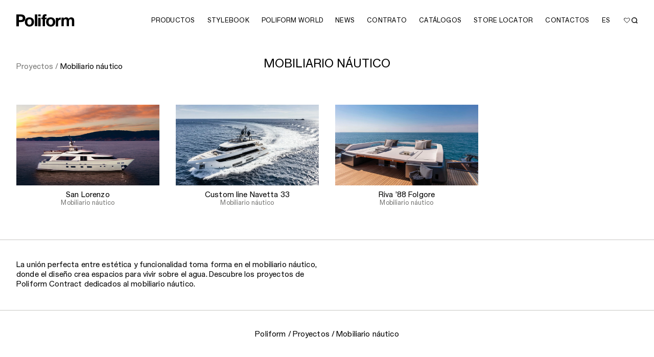

--- FILE ---
content_type: text/html; charset=UTF-8
request_url: https://www.poliform.it/es/contract/mobiliario-nautico/
body_size: 16114
content:
<!doctype html>
<html lang="es" prefix="og: https://ogp.me/ns#">
<head>

	<meta charset="UTF-8">
<meta name="viewport" content="width=device-width, initial-scale=1">

	<!-- Google Tag Manager -->
		<script>(function(w,d,s,l,i){w[l]=w[l]||[];w[l].push({'gtm.start':
		new Date().getTime(),event:'gtm.js'});var f=d.getElementsByTagName(s)[0],
		j=d.createElement(s),dl=l!='dataLayer'?'&l='+l:'';j.async=true;j.src=
		'https://www.googletagmanager.com/gtm.js?id='+i+dl;f.parentNode.insertBefore(j,f);
		})(window,document,'script','dataLayer','GTM-59C7JBT');</script>
	<!-- End Google Tag Manager -->

	<!-- Google tag (gtag.js) -->
<script async src="https://www.googletagmanager.com/gtag/js?id=AW-1013492721"></script>
<script>
  window.dataLayer = window.dataLayer || [];
  function gtag(){dataLayer.push(arguments);}
  gtag('js', new Date());
  gtag('config', 'AW-1013492721');
</script>

		
<!-- Optimización en motores de búsqueda por Rank Math PRO -  https://rankmath.com/ -->
<title>Mobiliario contract para yates | Interiores náuticos | Poliform</title>
<meta name="description" content="Descubre los proyectos de Poliform dedicados al mobiliario contract náutico y a la decoración de yates. Aquí podrás ver proyectos donde el diseño crea espacios para disfrutar sobre el agua.">
<meta name="robots" content="INDEX,FOLLOW, MAX-SNIPPET:-1, MAX-VIDEO-PREVIEW:-1, MAX-IMAGE-PREVIEW:LARGE">
<link rel="canonical" href="https://www.poliform.it/es/contract/mobiliario-nautico/">
<meta property="og:locale" content="es_ES">
<meta property="og:type" content="article">
<meta property="og:title" content="Mobiliario contract para yates | Interiores náuticos | Poliform">
<meta property="og:description" content="Descubre los proyectos de Poliform dedicados al mobiliario contract náutico y a la decoración de yates. Aquí podrás ver proyectos donde el diseño crea espacios para disfrutar sobre el agua.">
<meta property="og:url" content="https://www.poliform.it/es/contract/mobiliario-nautico/">
<meta property="og:site_name" content="Poliform">
<meta name="twitter:card" content="summary_large_image">
<meta name="twitter:title" content="Mobiliario contract para yates | Interiores náuticos | Poliform">
<meta name="twitter:description" content="Descubre los proyectos de Poliform dedicados al mobiliario contract náutico y a la decoración de yates. Aquí podrás ver proyectos donde el diseño crea espacios para disfrutar sobre el agua.">
<meta name="twitter:label1" content="Contracts">
<meta name="twitter:data1" content="3">
<script type="application/ld+json" class="rank-math-schema-pro">{"@context":"https://schema.org","@graph":[{"@type":"Organization","@id":"https://www.poliform.it/es/#organization/","name":"Poliform","url":"https://www.poliform.it/it/","logo":{"@type":"ImageObject","@id":"https://www.poliform.it/es/#logo/","url":"https://s3.poliform.it/2025/07/poliform-logo.svg","contentUrl":"https://s3.poliform.it/2025/07/poliform-logo.svg","caption":"Poliform","inLanguage":"es","width":"","height":""},"legalName":"dev@socialidea.it"},{"@type":"WebSite","@id":"https://www.poliform.it/es/#website/","url":"https://www.poliform.it/es/","name":"Poliform","alternateName":"Poliform","publisher":{"@id":"https://www.poliform.it/es/#organization/"},"inLanguage":"es"},{"@type":"BreadcrumbList","@id":"https://www.poliform.it/es/contract/mobiliario-nautico/#breadcrumb","itemListElement":[{"@type":"ListItem","position":"1","item":{"@id":"https://www.poliform.it/it/","name":"Home"}},{"@type":"ListItem","position":"2","item":{"@id":"https://www.poliform.it/es/contract/mobiliario-nautico/","name":"Mobiliario n\u00e1utico"}}]},{"@type":"CollectionPage","@id":"https://www.poliform.it/es/contract/mobiliario-nautico/#webpage","url":"https://www.poliform.it/es/contract/mobiliario-nautico/","name":"Mobiliario contract para yates | Interiores n\u00e1uticos | Poliform","isPartOf":{"@id":"https://www.poliform.it/es/#website/"},"inLanguage":"es","breadcrumb":{"@id":"https://www.poliform.it/es/contract/mobiliario-nautico/#breadcrumb"}}]}</script>
<!-- /Plugin Rank Math WordPress SEO -->

<link rel="dns-prefetch" href="https://www.poliform.it/">
<link rel="dns-prefetch" href="https://cdn.jsdelivr.net">
<style id="wp-img-auto-sizes-contain-inline-css" type="text/css">
img:is([sizes=auto i],[sizes^="auto," i]){contain-intrinsic-size:3000px 1500px}
/*# sourceURL=wp-img-auto-sizes-contain-inline-css */
</style>
<link rel="stylesheet" id="wp-block-library-css" href="https://www.poliform.it/wp-includes/css/dist/block-library/style.min.css?ver=6.9" type="text/css" media="all">
<style id="global-styles-inline-css" type="text/css">
:root{--wp--preset--aspect-ratio--square: 1;--wp--preset--aspect-ratio--4-3: 4/3;--wp--preset--aspect-ratio--3-4: 3/4;--wp--preset--aspect-ratio--3-2: 3/2;--wp--preset--aspect-ratio--2-3: 2/3;--wp--preset--aspect-ratio--16-9: 16/9;--wp--preset--aspect-ratio--9-16: 9/16;--wp--preset--color--black: #000000;--wp--preset--color--cyan-bluish-gray: #abb8c3;--wp--preset--color--white: #ffffff;--wp--preset--color--pale-pink: #f78da7;--wp--preset--color--vivid-red: #cf2e2e;--wp--preset--color--luminous-vivid-orange: #ff6900;--wp--preset--color--luminous-vivid-amber: #fcb900;--wp--preset--color--light-green-cyan: #7bdcb5;--wp--preset--color--vivid-green-cyan: #00d084;--wp--preset--color--pale-cyan-blue: #8ed1fc;--wp--preset--color--vivid-cyan-blue: #0693e3;--wp--preset--color--vivid-purple: #9b51e0;--wp--preset--gradient--vivid-cyan-blue-to-vivid-purple: linear-gradient(135deg,rgb(6,147,227) 0%,rgb(155,81,224) 100%);--wp--preset--gradient--light-green-cyan-to-vivid-green-cyan: linear-gradient(135deg,rgb(122,220,180) 0%,rgb(0,208,130) 100%);--wp--preset--gradient--luminous-vivid-amber-to-luminous-vivid-orange: linear-gradient(135deg,rgb(252,185,0) 0%,rgb(255,105,0) 100%);--wp--preset--gradient--luminous-vivid-orange-to-vivid-red: linear-gradient(135deg,rgb(255,105,0) 0%,rgb(207,46,46) 100%);--wp--preset--gradient--very-light-gray-to-cyan-bluish-gray: linear-gradient(135deg,rgb(238,238,238) 0%,rgb(169,184,195) 100%);--wp--preset--gradient--cool-to-warm-spectrum: linear-gradient(135deg,rgb(74,234,220) 0%,rgb(151,120,209) 20%,rgb(207,42,186) 40%,rgb(238,44,130) 60%,rgb(251,105,98) 80%,rgb(254,248,76) 100%);--wp--preset--gradient--blush-light-purple: linear-gradient(135deg,rgb(255,206,236) 0%,rgb(152,150,240) 100%);--wp--preset--gradient--blush-bordeaux: linear-gradient(135deg,rgb(254,205,165) 0%,rgb(254,45,45) 50%,rgb(107,0,62) 100%);--wp--preset--gradient--luminous-dusk: linear-gradient(135deg,rgb(255,203,112) 0%,rgb(199,81,192) 50%,rgb(65,88,208) 100%);--wp--preset--gradient--pale-ocean: linear-gradient(135deg,rgb(255,245,203) 0%,rgb(182,227,212) 50%,rgb(51,167,181) 100%);--wp--preset--gradient--electric-grass: linear-gradient(135deg,rgb(202,248,128) 0%,rgb(113,206,126) 100%);--wp--preset--gradient--midnight: linear-gradient(135deg,rgb(2,3,129) 0%,rgb(40,116,252) 100%);--wp--preset--font-size--small: 13px;--wp--preset--font-size--medium: 20px;--wp--preset--font-size--large: 36px;--wp--preset--font-size--x-large: 42px;--wp--preset--spacing--20: 0.44rem;--wp--preset--spacing--30: 0.67rem;--wp--preset--spacing--40: 1rem;--wp--preset--spacing--50: 1.5rem;--wp--preset--spacing--60: 2.25rem;--wp--preset--spacing--70: 3.38rem;--wp--preset--spacing--80: 5.06rem;--wp--preset--shadow--natural: 6px 6px 9px rgba(0, 0, 0, 0.2);--wp--preset--shadow--deep: 12px 12px 50px rgba(0, 0, 0, 0.4);--wp--preset--shadow--sharp: 6px 6px 0px rgba(0, 0, 0, 0.2);--wp--preset--shadow--outlined: 6px 6px 0px -3px rgb(255, 255, 255), 6px 6px rgb(0, 0, 0);--wp--preset--shadow--crisp: 6px 6px 0px rgb(0, 0, 0);}:where(.is-layout-flex){gap: 0.5em;}:where(.is-layout-grid){gap: 0.5em;}body .is-layout-flex{display: flex;}.is-layout-flex{flex-wrap: wrap;align-items: center;}.is-layout-flex > :is(*, div){margin: 0;}body .is-layout-grid{display: grid;}.is-layout-grid > :is(*, div){margin: 0;}:where(.wp-block-columns.is-layout-flex){gap: 2em;}:where(.wp-block-columns.is-layout-grid){gap: 2em;}:where(.wp-block-post-template.is-layout-flex){gap: 1.25em;}:where(.wp-block-post-template.is-layout-grid){gap: 1.25em;}.has-black-color{color: var(--wp--preset--color--black) !important;}.has-cyan-bluish-gray-color{color: var(--wp--preset--color--cyan-bluish-gray) !important;}.has-white-color{color: var(--wp--preset--color--white) !important;}.has-pale-pink-color{color: var(--wp--preset--color--pale-pink) !important;}.has-vivid-red-color{color: var(--wp--preset--color--vivid-red) !important;}.has-luminous-vivid-orange-color{color: var(--wp--preset--color--luminous-vivid-orange) !important;}.has-luminous-vivid-amber-color{color: var(--wp--preset--color--luminous-vivid-amber) !important;}.has-light-green-cyan-color{color: var(--wp--preset--color--light-green-cyan) !important;}.has-vivid-green-cyan-color{color: var(--wp--preset--color--vivid-green-cyan) !important;}.has-pale-cyan-blue-color{color: var(--wp--preset--color--pale-cyan-blue) !important;}.has-vivid-cyan-blue-color{color: var(--wp--preset--color--vivid-cyan-blue) !important;}.has-vivid-purple-color{color: var(--wp--preset--color--vivid-purple) !important;}.has-black-background-color{background-color: var(--wp--preset--color--black) !important;}.has-cyan-bluish-gray-background-color{background-color: var(--wp--preset--color--cyan-bluish-gray) !important;}.has-white-background-color{background-color: var(--wp--preset--color--white) !important;}.has-pale-pink-background-color{background-color: var(--wp--preset--color--pale-pink) !important;}.has-vivid-red-background-color{background-color: var(--wp--preset--color--vivid-red) !important;}.has-luminous-vivid-orange-background-color{background-color: var(--wp--preset--color--luminous-vivid-orange) !important;}.has-luminous-vivid-amber-background-color{background-color: var(--wp--preset--color--luminous-vivid-amber) !important;}.has-light-green-cyan-background-color{background-color: var(--wp--preset--color--light-green-cyan) !important;}.has-vivid-green-cyan-background-color{background-color: var(--wp--preset--color--vivid-green-cyan) !important;}.has-pale-cyan-blue-background-color{background-color: var(--wp--preset--color--pale-cyan-blue) !important;}.has-vivid-cyan-blue-background-color{background-color: var(--wp--preset--color--vivid-cyan-blue) !important;}.has-vivid-purple-background-color{background-color: var(--wp--preset--color--vivid-purple) !important;}.has-black-border-color{border-color: var(--wp--preset--color--black) !important;}.has-cyan-bluish-gray-border-color{border-color: var(--wp--preset--color--cyan-bluish-gray) !important;}.has-white-border-color{border-color: var(--wp--preset--color--white) !important;}.has-pale-pink-border-color{border-color: var(--wp--preset--color--pale-pink) !important;}.has-vivid-red-border-color{border-color: var(--wp--preset--color--vivid-red) !important;}.has-luminous-vivid-orange-border-color{border-color: var(--wp--preset--color--luminous-vivid-orange) !important;}.has-luminous-vivid-amber-border-color{border-color: var(--wp--preset--color--luminous-vivid-amber) !important;}.has-light-green-cyan-border-color{border-color: var(--wp--preset--color--light-green-cyan) !important;}.has-vivid-green-cyan-border-color{border-color: var(--wp--preset--color--vivid-green-cyan) !important;}.has-pale-cyan-blue-border-color{border-color: var(--wp--preset--color--pale-cyan-blue) !important;}.has-vivid-cyan-blue-border-color{border-color: var(--wp--preset--color--vivid-cyan-blue) !important;}.has-vivid-purple-border-color{border-color: var(--wp--preset--color--vivid-purple) !important;}.has-vivid-cyan-blue-to-vivid-purple-gradient-background{background: var(--wp--preset--gradient--vivid-cyan-blue-to-vivid-purple) !important;}.has-light-green-cyan-to-vivid-green-cyan-gradient-background{background: var(--wp--preset--gradient--light-green-cyan-to-vivid-green-cyan) !important;}.has-luminous-vivid-amber-to-luminous-vivid-orange-gradient-background{background: var(--wp--preset--gradient--luminous-vivid-amber-to-luminous-vivid-orange) !important;}.has-luminous-vivid-orange-to-vivid-red-gradient-background{background: var(--wp--preset--gradient--luminous-vivid-orange-to-vivid-red) !important;}.has-very-light-gray-to-cyan-bluish-gray-gradient-background{background: var(--wp--preset--gradient--very-light-gray-to-cyan-bluish-gray) !important;}.has-cool-to-warm-spectrum-gradient-background{background: var(--wp--preset--gradient--cool-to-warm-spectrum) !important;}.has-blush-light-purple-gradient-background{background: var(--wp--preset--gradient--blush-light-purple) !important;}.has-blush-bordeaux-gradient-background{background: var(--wp--preset--gradient--blush-bordeaux) !important;}.has-luminous-dusk-gradient-background{background: var(--wp--preset--gradient--luminous-dusk) !important;}.has-pale-ocean-gradient-background{background: var(--wp--preset--gradient--pale-ocean) !important;}.has-electric-grass-gradient-background{background: var(--wp--preset--gradient--electric-grass) !important;}.has-midnight-gradient-background{background: var(--wp--preset--gradient--midnight) !important;}.has-small-font-size{font-size: var(--wp--preset--font-size--small) !important;}.has-medium-font-size{font-size: var(--wp--preset--font-size--medium) !important;}.has-large-font-size{font-size: var(--wp--preset--font-size--large) !important;}.has-x-large-font-size{font-size: var(--wp--preset--font-size--x-large) !important;}
/*# sourceURL=global-styles-inline-css */
</style>

<style id="classic-theme-styles-inline-css" type="text/css">
/*! This file is auto-generated */
.wp-block-button__link{color:#fff;background-color:#32373c;border-radius:9999px;box-shadow:none;text-decoration:none;padding:calc(.667em + 2px) calc(1.333em + 2px);font-size:1.125em}.wp-block-file__button{background:#32373c;color:#fff;text-decoration:none}
/*# sourceURL=/wp-includes/css/classic-themes.min.css */
</style>
<link rel="stylesheet" id="appcss-css" href="https://www.poliform.it/wp-content/themes/poliform2025/build/css/app.css?ver=1768918514" type="text/css" media="all">
<script type="text/javascript" id="wpml-cookie-js-extra">
/* <![CDATA[ */
var wpml_cookies = {"wp-wpml_current_language":{"value":"es","expires":1,"path":"/"}};
var wpml_cookies = {"wp-wpml_current_language":{"value":"es","expires":1,"path":"/"}};
//# sourceURL=wpml-cookie-js-extra
/* ]]> */
</script>
<script type="text/javascript" src="https://www.poliform.it/wp-content/plugins/sitepress-multilingual-cms/res/js/cookies/language-cookie.js?ver=486900" id="wpml-cookie-js" defer data-wp-strategy="defer"></script>
<script type="text/javascript" src="https://www.poliform.it/wp-includes/js/jquery/jquery.min.js?ver=3.7.1" id="jquery-core-js"></script>
<script type="text/javascript" src="https://www.poliform.it/wp-includes/js/jquery/jquery-migrate.min.js?ver=3.4.1" id="jquery-migrate-js"></script>
<script type="text/javascript" id="wpso-front-scripts-js-extra">
/* <![CDATA[ */
var wpso = {"ajaxurl":"https://www.poliform.it/wp-admin/admin-ajax.php","nonce":"48766bbf5c","user_items":[]};
//# sourceURL=wpso-front-scripts-js-extra
/* ]]> */
</script>
<script type="text/javascript" src="https://www.poliform.it/wp-content/plugins/wp-sort-order/js/front-scripts.js?ver=2026011236" id="wpso-front-scripts-js"></script>
<meta name="generator" content="Kleecks">
        <script>
        window.wishlistConfig = {
            lang: "es",
            ajaxUrl: "https://www.poliform.it/wp-admin/admin-ajax.php",
            viewAll: "Ver todo",
            wPage: "https://www.poliform.it/es/lista-de-deseos/",
            loadMore: " Cargar más",
            loadIng: " Loading"
           
        };
        </script>
                    <script>
                window.monobrandCurrentLang = "es";
            </script>
            		<style>
			.algolia-search-highlight {
				background-color: #fffbcc;
				border-radius: 2px;
				font-style: normal;
			}
		</style>
		<link rel="icon" href="https://s3.poliform.it/2025/11/favicon-32x32-1.png" sizes="32x32">
<link rel="icon" href="https://s3.poliform.it/2025/11/favicon-32x32-1.png" sizes="192x192">
<link rel="apple-touch-icon" href="https://s3.poliform.it/2025/11/favicon-32x32-1.png">
<meta name="msapplication-TileImage" content="https://s3.poliform.it/2025/11/favicon-32x32-1.png">
		<style type="text/css" id="wp-custom-css">
			.popover-body {
    font-size: 12px;
    line-height: 16px;
}

.tag {
    display: none;
}
span.display-7.mb-8.text-gray.fw-semibold {
    color: white !important;
	  font-weight: 600 !important;
}
@media (max-width: 768px) {
  iframe#frmshowefy {
    min-height: 70vh!important;
  }
}
.no-search .chosen-search {
    display: none !important;
  }
.gform_wrapper.gravity-theme .gfield_label {

    font-size: 15px!important;
    font-weight: 400!important;
}

span.gfield_required.gfield_required_text {
    display: none !important;
}
.gfield_error label {
    color: #767674 !important;
}
input#gform_submit_button_25 {
    display: none;
}
div#field_25_48 {
    font-size: 15px!important;
}
div#gform_confirmation_message_16 {
    text-align: left;
    font-size: 16px;
}
div#gform_9_validation_container {
    display: none;
}
.stores__switch-btn {
    display: none !important;
}		</style>
		<style>.preloader { background-color: transparent; opacity:1; }

body:not(.body--loaded) header.header { width:100vw; }</style><meta name="twitter:url" content="https://www.poliform.it/es/contract/mobiliario-nautico/"><style>* {
  -webkit-transition: none !important;
  -moz-transition: none !important;
  -o-transition: none !important;
  -ms-transition: none !important;
  transition: none !important;
}</style></head>

<body class="archive tax-sector term-mobiliario-nautico term-136 wp-embed-responsive wp-theme-poliform2025 socialidea KL-D-4 KL-LANG-es KL-P_URL_1-es KL-P_URL_2-contract KL-URL-mobiliario-nautico KL-URL-LEVEL-3 KL-CMS_URL-LEVEL-3 KL-UA-BOT KL-UA-DESKTOP sp-LISTING">
	<!-- Google Tag Manager (noscript) -->
	<noscript><iframe src="https://www.googletagmanager.com/ns.html?id=GTM-59C7JBT" height="0" width="0" style="display:none;visibility:hidden"></iframe></noscript>
	<!-- End Google Tag Manager (noscript) -->

	<div class="preloader"></div>
	


<header class="header d-flex align-items-center px-lg-32 px-16 border-bottom js-header">
	<div class="container-fluid px-0 header__in">
		<div class="d-flex align-items-center gap-12">
			<div class="col-auto pe-lg-8 z-2">
				<a class="header__logo" id="exit-monobrand-logo" href="https://www.poliform.it/es/">
					<picture class="d-block h-100">
						<source srcset="https://s3.poliform.it/2025/07/poliform-logo.svg" type="image/svg+xml">
						<img class="d-block w-100 h-100 object-fit-contain" src="https://s3.poliform.it/2025/07/poliform-logo.svg" alt="" loading="lazy">
					</picture>
				</a>
			</div>
			<button class="header__menu_trigger d-lg-none d-block ms-auto js-header-menu-trigger" type="button" aria-label="open menu">
				<span></span>
			</button>
			<nav class="header__nav col js-header-nav">
				<div class="header__nav_in row px-lg-0 px-16 flex-lg-row flex-column justify-content-lg-end align-items-lg-center gx-lg-12 gap-lg-0 gap-md-36 gap-32">
					<div class="col h-lg-auto h-100 overflow-y-auto order-lg-1 order-2">

						<ul class="ms-lg-auto d-flex flex-lg-row flex-column flex-lg-wrap flex-nowrap justify-content-lg-end nav gap-lg-0 gap-md-22 gap-16">
        <li class="nav-item">
	<button class="nav-link px-lg-12 px-0 text-start w-lg-auto w-100 js-header-dropdown-trigger" type="button">
		<span class="display-7 display-7--big-size-mod text-uppercase">
			Productos		</span>
		<span class="header__btn_icon d-lg-none">
			<span class="icon d-block w-100 h-100" data-sprite-icon="chevron_right">
				<svg xmlns="http://www.w3.org/2000/svg" viewbox="0 0 5.69 10.84">
					<path d="M.96,0L5.52,4.98c.23,.25,.23,.63,0,.88L.96,10.84,0,9.96,4.16,5.42,0,.88,.96,0Z" fill="currentColor" fill-rule="evenodd">
					</path>
				</svg>
			</span>
		</span>
	</button>

	<div class="header__dropdown position-absolute z-index-100 start-0 w-100 js-header-dropdown">
		<div class="header__dropdown_in px-lg-32 px-16 overflow-y-lg-auto pt-32 pb-48 pb-lg-24">
			<div class="row gx-32 h-100 overflow-y-lg-auto">
				<div class="col-xl-8 col-lg-9 mb-lg-0 mb-32 h-lg-auto h-100 d-lg-block d-flex flex-column">

					<button class="d-lg-none d-flex align-items-center mb-24 w-100 display-7 text-uppercase text-primary js-header-back-btn" type="button" aria-label="back btn">
						<span class="header__btn_bask_icon me-48 flex-shrink-0">
							<span class="icon d-block w-100 h-100" data-sprite-icon="chevron_left">
								<svg xmlns="http://www.w3.org/2000/svg" viewbox="0 0 5.69 10.84">
									<path d="M4.73,10.84L.17,5.86c-.23-.25-.23-.63,0-.88L4.73,0l.96,.88L1.53,5.42l4.16,4.54-.96,.88Z" fill="currentColor" fill-rule="evenodd">
									</path>
								</svg>
							</span>
						</span>
						<span class="display-7 display-7--big-size-mod">
							Productos						</span>
					</button>
					
										
					<ul class="header__dropdown_sublist row gx-32 px-lg-0 overflow-y-max-lg-auto h-lg-auto h-100 align-content-lg-stretch align-content-start">
						
						
						<li class="header__dropdown_sublist_item col-lg-3 mb-lg-0 mb-32">

															
																			

										<div class="display-7 display-7--big-size-mod mb-lg-48 mb-32">
											<div class="header__dropdown_sublist_title display-7 display-7--big-size-mod text-uppercase fw-semibold">
																								<a href="https://www.poliform.it/es/design/cocina/" class="disable-underline mega_link">
																									KITCHEN																								</a>
																							</div>
											<ul class="px-0">
																																																																																	<li>
															<a class="nav-link p-0" href="https://www.poliform.it/es/design/cocina/cocinas/">
																<span class="display-5 display-5--size-mod">Cocinas</span>
															</a>
														</li>
																																																																																			<li>
															<a class="nav-link p-0" href="https://www.poliform.it/es/design/cocina/taburetes/">
																<span class="display-5 display-5--size-mod">Taburetes</span>
															</a>
														</li>
																																																		</ul>
										</div>
																		
								
																			

										<div class="display-7 display-7--big-size-mod mb-lg-48 mb-32">
											<div class="header__dropdown_sublist_title display-7 display-7--big-size-mod text-uppercase fw-semibold">
																								<a href="https://www.poliform.it/es/design/systems/" class="disable-underline mega_link">
																									SYSTEMS																								</a>
																							</div>
											<ul class="px-0">
																																																																																	<li>
															<a class="nav-link p-0" href="https://www.poliform.it/es/design/systems/sistemas-para-la-zona-de-noche/">
																<span class="display-5 display-5--size-mod">Sistemas para la zona de noche</span>
															</a>
														</li>
																																																																																			<li>
															<a class="nav-link p-0" href="https://www.poliform.it/es/design/systems/sistemas-para-la-zona-de-dia/">
																<span class="display-5 display-5--size-mod">Sistemas para la zona de día</span>
															</a>
														</li>
																																																																																			<li>
															<a class="nav-link p-0" href="https://www.poliform.it/es/design/systems/architectural/">
																<span class="display-5 display-5--size-mod">Architectural</span>
															</a>
														</li>
																																																		</ul>
										</div>
																		
															
						</li>
						
						<li class="header__dropdown_sublist_item col-lg-3 mb-lg-0 mb-32">

															
																			

										<div class="display-7 display-7--big-size-mod mb-lg-48 mb-32">
											<div class="header__dropdown_sublist_title display-7 display-7--big-size-mod text-uppercase fw-semibold">
																								<a href="https://www.poliform.it/es/design/salon/" class="disable-underline mega_link">
																									SOFAS																								</a>
																							</div>
											<ul class="px-0">
																																																																																	<li>
															<a class="nav-link p-0" href="https://www.poliform.it/es/design/salon/sofa/">
																<span class="display-5 display-5--size-mod">Sofá</span>
															</a>
														</li>
																																																																																			<li>
															<a class="nav-link p-0" href="https://www.poliform.it/es/design/salon/sillones/">
																<span class="display-5 display-5--size-mod">Sillones</span>
															</a>
														</li>
																																																																																			<li>
															<a class="nav-link p-0" href="https://www.poliform.it/es/design/salon/mesas-de-centro/">
																<span class="display-5 display-5--size-mod">Mesas de centro</span>
															</a>
														</li>
																																																																																			<li>
															<a class="nav-link p-0" href="https://www.poliform.it/es/design/salon/pufs/">
																<span class="display-5 display-5--size-mod">Pufs</span>
															</a>
														</li>
																																																		</ul>
										</div>
																		
								
																			

										<div class="display-7 display-7--big-size-mod mb-lg-48 mb-32">
											<div class="header__dropdown_sublist_title display-7 display-7--big-size-mod text-uppercase fw-semibold">
																								<a href="https://www.poliform.it/es/design/accesorios/" class="disable-underline mega_link">
																									ACCESORIOS																								</a>
																							</div>
											<ul class="px-0">
																																																																																	<li>
															<a class="nav-link p-0" href="https://www.poliform.it/es/design/accesorios/bancos/">
																<span class="display-5 display-5--size-mod">Bancos</span>
															</a>
														</li>
																																																																																			<li>
															<a class="nav-link p-0" href="https://www.poliform.it/es/design/accesorios/biombo/">
																<span class="display-5 display-5--size-mod">Biombo</span>
															</a>
														</li>
																																																																																			<li>
															<a class="nav-link p-0" href="https://www.poliform.it/es/design/accesorios/espejos/">
																<span class="display-5 display-5--size-mod">Espejos</span>
															</a>
														</li>
																																																																																			<li>
															<a class="nav-link p-0" href="https://www.poliform.it/es/design/accesorios/librerias/">
																<span class="display-5 display-5--size-mod">Librerías</span>
															</a>
														</li>
																																																																																			<li>
															<a class="nav-link p-0" href="https://www.poliform.it/es/design/accesorios/alfombras/">
																<span class="display-5 display-5--size-mod">Alfombras</span>
															</a>
														</li>
																																																																																			<li>
															<a class="nav-link p-0" href="https://www.poliform.it/es/design/accesorios/lamparas/">
																<span class="display-5 display-5--size-mod">Lámparas</span>
															</a>
														</li>
																																																		</ul>
										</div>
																		
															
						</li>
						
						<li class="header__dropdown_sublist_item col-lg-3 mb-lg-0 mb-32">

															
																			

										<div class="display-7 display-7--big-size-mod mb-lg-48 mb-32">
											<div class="header__dropdown_sublist_title display-7 display-7--big-size-mod text-uppercase fw-semibold">
																								<a href="https://www.poliform.it/es/design/zona-de-dia/" class="disable-underline mega_link">
																									DAY COMPLEMENTS																								</a>
																							</div>
											<ul class="px-0">
																																																																																	<li>
															<a class="nav-link p-0" href="https://www.poliform.it/es/design/zona-de-dia/mesas/">
																<span class="display-5 display-5--size-mod">Mesas</span>
															</a>
														</li>
																																																																																			<li>
															<a class="nav-link p-0" href="https://www.poliform.it/es/design/zona-de-dia/sillas/">
																<span class="display-5 display-5--size-mod">Sillas</span>
															</a>
														</li>
																																																																																			<li>
															<a class="nav-link p-0" href="https://www.poliform.it/es/design/zona-de-dia/aparadores/">
																<span class="display-5 display-5--size-mod">Aparadores</span>
															</a>
														</li>
																																																																																			<li>
															<a class="nav-link p-0" href="https://www.poliform.it/es/design/zona-de-dia/escritorios/">
																<span class="display-5 display-5--size-mod">Escritorios</span>
															</a>
														</li>
																																																																																			<li>
															<a class="nav-link p-0" href="https://www.poliform.it/es/design/zona-de-dia/consolas/">
																<span class="display-5 display-5--size-mod">Consolas</span>
															</a>
														</li>
																																																		</ul>
										</div>
																		
								
																			

										<div class="display-7 display-7--big-size-mod mb-lg-48 mb-32">
											<div class="header__dropdown_sublist_title display-7 display-7--big-size-mod text-uppercase fw-semibold">
																								<a href="https://www.poliform.it/es/design/zona-de-noche/" class="disable-underline mega_link">
																									NIGHT COMPLEMENTS																								</a>
																							</div>
											<ul class="px-0">
																																																																																	<li>
															<a class="nav-link p-0" href="https://www.poliform.it/es/design/zona-de-noche/camas/">
																<span class="display-5 display-5--size-mod">Camas</span>
															</a>
														</li>
																																																																																			<li>
															<a class="nav-link p-0" href="https://www.poliform.it/es/design/zona-de-noche/contenedores-para-la-zona-de-noche/">
																<span class="display-5 display-5--size-mod">Contenedores para la zona de noche</span>
															</a>
														</li>
																																																																																			<li>
															<a class="nav-link p-0" href="https://www.poliform.it/es/design/zona-de-noche/accesorios-para-la-cama/">
																<span class="display-5 display-5--size-mod">Accesorios para la cama</span>
															</a>
														</li>
																																																		</ul>
										</div>
																		
															
						</li>
						
						<li class="header__dropdown_sublist_item col-lg-3 mb-lg-0 mb-32">

															
																			

										<div class="display-7 display-7--big-size-mod mb-lg-48 mb-32">
											<div class="header__dropdown_sublist_title display-7 display-7--big-size-mod text-uppercase fw-semibold">
																								<a href="https://www.poliform.it/es/design/outdoor/" class="disable-underline mega_link">
																									OUTDOOR																								</a>
																							</div>
											<ul class="px-0">
																																																																																	<li>
															<a class="nav-link p-0" href="https://www.poliform.it/es/design/outdoor/sofas-outdoor/">
																<span class="display-5 display-5--size-mod">Sofás</span>
															</a>
														</li>
																																																																																			<li>
															<a class="nav-link p-0" href="https://www.poliform.it/es/design/outdoor/sillones-outdoor/">
																<span class="display-5 display-5--size-mod">Sillones</span>
															</a>
														</li>
																																																																																			<li>
															<a class="nav-link p-0" href="https://www.poliform.it/es/design/outdoor/tumbona-outdoor/">
																<span class="display-5 display-5--size-mod">Tumbona</span>
															</a>
														</li>
																																																																																			<li>
															<a class="nav-link p-0" href="https://www.poliform.it/es/design/outdoor/mesas-de-centro-outdoor/">
																<span class="display-5 display-5--size-mod">Mesas de centro</span>
															</a>
														</li>
																																																																																			<li>
															<a class="nav-link p-0" href="https://www.poliform.it/es/design/outdoor/mesas-outdoor/">
																<span class="display-5 display-5--size-mod">Mesas</span>
															</a>
														</li>
																																																																																			<li>
															<a class="nav-link p-0" href="https://www.poliform.it/es/design/outdoor/sillas-outdoor/">
																<span class="display-5 display-5--size-mod">Sillas</span>
															</a>
														</li>
																																																																																			<li>
															<a class="nav-link p-0" href="https://www.poliform.it/es/design/outdoor/jarrones-outdoor/">
																<span class="display-5 display-5--size-mod">Jarrones</span>
															</a>
														</li>
																																																																																			<li>
															<a class="nav-link p-0" href="https://www.poliform.it/es/design/outdoor/alfombras-outdoor/">
																<span class="display-5 display-5--size-mod">Alfombras</span>
															</a>
														</li>
																																																																																			<li>
															<a class="nav-link p-0" href="https://www.poliform.it/es/design/outdoor/cocinas-outdoor/">
																<span class="display-5 display-5--size-mod">Cocinas</span>
															</a>
														</li>
																																																		</ul>
										</div>
																		
															
						</li>
											</ul>
									</div>
				
				<div class="col-lg-3 offset-xl-1 d-lg-block d-none">

											<div class="swiper js-header-carousel">
							<div class="swiper-wrapper">
																								<div class="swiper-slide">
									<a class="d-block disable-underline" href="https://www.poliform.it/es/productos/leopold/">
										<picture class="d-block w-100 mb-8 ratio ratio-3x4">
											<source srcset="https://s3.poliform.it/2025/09/Poliform_table_Adrien_amb4.jpg">
											<img class="d-block w-100 h-100 object-fit-cover" src="https://s3.poliform.it/2025/09/Poliform_table_Adrien_amb4.jpg" alt="https://s3.poliform.it/2025/09/Poliform_table_Adrien_amb4.jpg" loading="lazy">
										</picture>
										<div class="display-6 text-uppercase text-gray4 lh-1">
											LEOPOLD										</div>
									</a>
								</div>
																																<div class="swiper-slide">
									<a class="d-block disable-underline" href="https://www.poliform.it/es/productos/duke/">
										<picture class="d-block w-100 mb-8 ratio ratio-3x4">
											<source srcset="https://s3.poliform.it/2025/09/Poliform_table_Adrien_amb5.jpg">
											<img class="d-block w-100 h-100 object-fit-cover" src="https://s3.poliform.it/2025/09/Poliform_table_Adrien_amb5.jpg" alt="https://s3.poliform.it/2025/09/Poliform_table_Adrien_amb5.jpg" loading="lazy">
										</picture>
										<div class="display-6 text-uppercase text-gray4 lh-1">
											DUKE										</div>
									</a>
								</div>
																																<div class="swiper-slide">
									<a class="d-block disable-underline" href="https://www.poliform.it/es/productos/adrien-escritorios/">
										<picture class="d-block w-100 mb-8 ratio ratio-3x4">
											<source srcset="https://s3.poliform.it/2025/09/poliform_studio_amb.8.jpg">
											<img class="d-block w-100 h-100 object-fit-cover" src="https://s3.poliform.it/2025/09/poliform_studio_amb.8.jpg" alt="https://s3.poliform.it/2025/09/poliform_studio_amb.8.jpg" loading="lazy">
										</picture>
										<div class="display-6 text-uppercase text-gray4 lh-1">
											ADRIEN										</div>
									</a>
								</div>
																							</div>
						</div>
									</div>
			
			</div>
		</div>
	</div>
</li>
	<li class="nav-item">
				<a class="nav-link px-lg-12 px-0 text-start w-lg-auto w-100" href="https://www.poliform.it/es/stylebook/" target="">
			<span class="display-7 display-7--big-size-mod text-uppercase">
				Stylebook			</span>
		</a>
	</li>
<li class="nav-item">
	<button class="nav-link px-lg-12 px-0 text-start w-lg-auto w-100 js-header-dropdown-trigger" type="button">
		<span class="display-7 display-7--big-size-mod text-uppercase">
			Poliform World		</span>
		<span class="header__btn_icon d-lg-none">
			<span class="icon d-block w-100 h-100" data-sprite-icon="chevron_right">
				<svg xmlns="http://www.w3.org/2000/svg" viewbox="0 0 5.69 10.84">
					<path d="M.96,0L5.52,4.98c.23,.25,.23,.63,0,.88L.96,10.84,0,9.96,4.16,5.42,0,.88,.96,0Z" fill="currentColor" fill-rule="evenodd">
					</path>
				</svg>
			</span>
		</span>
	</button>
	
	<div class="header__dropdown position-absolute z-index-100 start-0 w-100 js-header-dropdown">
		<div class="header__dropdown_in px-lg-32 px-16 overflow-y-lg-auto px-lg-20 py-lg-24 pt-32 pb-48">
			<div class="h-100 overflow-y-lg-auto d-lg-block d-flex flex-column">
				<button class="d-lg-none d-flex align-items-center mb-24 w-100 display-7 text-uppercase text-primary js-header-back-btn" type="button" aria-label="back btn">
					<span class="header__btn_bask_icon me-48 flex-shrink-0">
						<span class="icon d-block w-100 h-100" data-sprite-icon="chevron_left">
							<svg xmlns="http://www.w3.org/2000/svg" viewbox="0 0 5.69 10.84">
								<path d="M4.73,10.84L.17,5.86c-.23-.25-.23-.63,0-.88L4.73,0l.96,.88L1.53,5.42l4.16,4.54-.96,.88Z" fill="currentColor" fill-rule="evenodd">
								</path>
							</svg>
						</span>
					</span>
					<span class="display-7 display-7--big-size-mod">
						Poliform World					</span>
				</button>
				
				<ul class="header__dropdown_list d-lg-flex flex-lg-wrap justify-content-lg-end px-lg-0 overflow-y-max-lg-auto gap-lg-32">
																	<li class="header__dropdown_item nav-item mb-lg-0 mb-2">
							<a class="nav-link px-0" href="https://www.poliform.it/es/poliform-world/red-de-ventas/" target="">
								<span class="display-5 display-5--size-mod">
									Red de Ventas								</span>
							</a>
						</li>
																							<li class="header__dropdown_item nav-item mb-lg-0 mb-2">
							<a class="nav-link px-0" href="https://www.poliform.it/es/poliform-world/human-company/" target="">
								<span class="display-5 display-5--size-mod">
									Human Company								</span>
							</a>
						</li>
																							<li class="header__dropdown_item nav-item mb-lg-0 mb-2">
							<a class="nav-link px-0" href="https://www.poliform.it/es/poliform-world/poliform-lab/" target="">
								<span class="display-5 display-5--size-mod">
									Poliform Lab								</span>
							</a>
						</li>
																							<li class="header__dropdown_item nav-item mb-lg-0 mb-2">
							<a class="nav-link px-0" href="https://www.poliform.it/es/poliform-world/sustainability-report/" target="">
								<span class="display-5 display-5--size-mod">
									Sustainability Report								</span>
							</a>
						</li>
															</ul>
			</div>
		</div>
	</div>
</li>

	<li class="nav-item">
				<a class="nav-link px-lg-12 px-0 text-start w-lg-auto w-100" href="https://www.poliform.it/es/news/" target="">
			<span class="display-7 display-7--big-size-mod text-uppercase">
				News			</span>
		</a>
	</li>
	<li class="nav-item">
				<a class="nav-link px-lg-12 px-0 text-start w-lg-auto w-100" href="https://www.poliform.it/es/servicios-contract/" target="">
			<span class="display-7 display-7--big-size-mod text-uppercase">
				Contrato			</span>
		</a>
	</li>
	<li class="nav-item">
				<a class="nav-link px-lg-12 px-0 text-start w-lg-auto w-100" href="https://www.poliform.it/es/catalogos/" target="">
			<span class="display-7 display-7--big-size-mod text-uppercase">
				Catálogos			</span>
		</a>
	</li>
	<li class="nav-item">
				<a class="nav-link px-lg-12 px-0 text-start w-lg-auto w-100" href="https://www.poliform.it/es/poliform-world/red-de-ventas/store-locator/" target="">
			<span class="display-7 display-7--big-size-mod text-uppercase">
				Store locator			</span>
		</a>
	</li>
	<li class="nav-item">
				<a class="nav-link px-lg-12 px-0 text-start w-lg-auto w-100" href="https://www.poliform.it/es/contactos/" target="">
			<span class="display-7 display-7--big-size-mod text-uppercase">
				Contactos			</span>
		</a>
	</li>
        <li class="nav-item">
	<button class="nav-link px-lg-12 px-0 text-start w-lg-auto w-100 js-header-dropdown-trigger" type="button">
		<span class="display-7 display-7--big-size-mod text-uppercase">es</span>
		<span class="header__btn_icon d-lg-none">
			<span class="icon d-block w-100 h-100" data-sprite-icon="chevron_right">
				<svg xmlns="http://www.w3.org/2000/svg" viewbox="0 0 5.69 10.84">
					<path d="M.96,0L5.52,4.98c.23,.25,.23,.63,0,.88L.96,10.84,0,9.96,4.16,5.42,0,.88,.96,0Z" fill="currentColor" fill-rule="evenodd"></path>
				</svg>
			</span>
		</span>
	</button>
	
	<div class="header__dropdown position-absolute z-index-100 start-0 w-100 js-header-dropdown">
		<div class="header__dropdown_in px-lg-32 px-16 overflow-y-lg-auto px-lg-20 py-lg-24 pt-32 pb-48">
			<div class="h-100 overflow-y-lg-auto d-lg-block d-flex flex-column">
				<button class="d-lg-none d-flex align-items-center mb-24 w-100 display-7 text-uppercase text-primary js-header-back-btn" type="button" aria-label="back btn">
					<span class="header__btn_bask_icon me-48 flex-shrink-0">
						<span class="icon d-block w-100 h-100" data-sprite-icon="chevron_left">
							<svg xmlns="http://www.w3.org/2000/svg" viewbox="0 0 5.69 10.84">
								<path d="M4.73,10.84L.17,5.86c-.23-.25-.23-.63,0-.88L4.73,0l.96,.88L1.53,5.42l4.16,4.54-.96,.88Z" fill="currentColor" fill-rule="evenodd"></path>
							</svg>
						</span>
					</span>
					<span class="display-7 display-7--big-size-mod">es</span>
				</button>

								<ul class="header__dropdown_list d-lg-flex flex-lg-wrap justify-content-lg-end px-lg-0 overflow-y-max-lg-auto gap-lg-24">
											<li class="header__dropdown_item nav-item mb-lg-0 mb-2">
							<a class="nav-link px-0" href="https://www.poliform.it/it/contract/arredo-nautico/">
								<span class="display-7 display-7--big-size-mod">
									IT								</span>
							</a>
						</li>
											<li class="header__dropdown_item nav-item mb-lg-0 mb-2">
							<a class="nav-link px-0" href="https://www.poliform.it/en/contract/nautical/">
								<span class="display-7 display-7--big-size-mod">
									EN								</span>
							</a>
						</li>
											<li class="header__dropdown_item nav-item mb-lg-0 mb-2">
							<a class="nav-link px-0" href="https://www.poliform.it/de/contract/nautische-ausstattung/">
								<span class="display-7 display-7--big-size-mod">
									DE								</span>
							</a>
						</li>
											<li class="header__dropdown_item nav-item mb-lg-0 mb-2">
							<a class="nav-link px-0" href="https://www.poliform.it/fr/contract/mobilier-nautique/">
								<span class="display-7 display-7--big-size-mod">
									FR								</span>
							</a>
						</li>
											<li class="header__dropdown_item nav-item mb-lg-0 mb-2">
							<a class="nav-link px-0" href="https://www.poliform.it/es/contract/mobiliario-nautico/">
								<span class="display-7 display-7--big-size-mod">
									ES								</span>
							</a>
						</li>
											<li class="header__dropdown_item nav-item mb-lg-0 mb-2">
							<a class="nav-link px-0" href="https://www.poliform.cn/contract/%E6%B8%B8%E8%89%87%E9%A1%B9%E7%9B%AE/">
								<span class="display-7 display-7--big-size-mod">
									CN								</span>
							</a>
						</li>
											<li class="header__dropdown_item nav-item mb-lg-0 mb-2">
							<a class="nav-link px-0" href="https://www.poliform.it/ru/contract/%D0%BC%D0%B5%D0%B1%D0%B5%D0%BB%D1%8C-%D0%B4%D0%BB%D1%8F-%D0%B2%D0%BE%D0%B4%D0%BD%D0%BE%D0%B3%D0%BE-%D1%82%D1%80%D0%B0%D0%BD%D1%81%D0%BF%D0%BE%D1%80%D1%82%D0%B0/">
								<span class="display-7 display-7--big-size-mod">
									RU								</span>
							</a>
						</li>
											<li class="header__dropdown_item nav-item mb-lg-0 mb-2">
							<a class="nav-link px-0" href="https://www.poliform.it/us/contract/nautical/">
								<span class="display-7 display-7--big-size-mod">
									US								</span>
							</a>
						</li>
											<li class="header__dropdown_item nav-item mb-lg-0 mb-2">
							<a class="nav-link px-0" href="https://www.poliform.it/ja/contract/%E8%88%B9%E8%88%B6%E3%82%A4%E3%83%B3%E3%83%86%E3%83%AA%E3%82%A2/">
								<span class="display-7 display-7--big-size-mod">
									JA								</span>
							</a>
						</li>
										
				</ul>
							</div>
		</div>
	</div>
</li></ul>						
					</div>
					<div class="col-auto order-lg-2 order-1">
						<ul class="nav d-block d-lg-flex gap-lg-20 gap-24 align-items-center justify-content-lg-end">
																					<li class="nav-item d-none d-lg-block">
								<a class="header__action_icon" href="https://www.poliform.it/es/lista-de-deseos/" aria-label="to favorites">
									<span class="icon d-block w-100 h-100" data-sprite-icon="heart">
										<svg xmlns="http://www.w3.org/2000/svg" viewbox="0 0 48.11 41.63">
											<path d="M5.07,5.21c2.08-2.08,4.9-3.24,7.83-3.24s5.76,1.17,7.83,3.24l3.25,3.24,3.25-3.24c1.02-1.06,2.24-1.9,3.6-2.48s2.81-.89,4.28-.9c1.47-.01,2.93,.27,4.29,.82,1.36,.56,2.6,1.38,3.64,2.42,1.04,1.04,1.86,2.28,2.42,3.64,.56,1.36,.84,2.82,.82,4.29-.01,1.47-.32,2.93-.9,4.28s-1.42,2.57-2.48,3.6l-18.91,18.92L5.07,20.88c-2.08-2.08-3.24-4.9-3.24-7.83s1.17-5.76,3.24-7.83h0Z" fill="none" stroke="currentColor" stroke-linecap="square" stroke-linejoin="round" stroke-width="3.66"></path>
										</svg>
									</span>
								</a>
							</li>
							
							<li class="nav-item">
								<button class="header__action_icon d-none d-lg-block js-header-dropdown-trigger" type="button" aria-label="open search">
									<span class="icon d-block w-100 h-100" data-sprite-icon="search">
										<svg xmlns="http://www.w3.org/2000/svg" viewbox="0 0 10.57 10.57">
											<path d="M7.79,7.85l1.86,1.8m-.6-4.8c0,2.32-1.88,4.2-4.2,4.2S.65,7.17,.65,4.85,2.53,.65,4.85,.65s4.2,1.88,4.2,4.2Z" fill="none" stroke="currentColor" stroke-linecap="square" stroke-width="1.3"></path>
										</svg>
									</span>
								</button>
								<div class="header__dropdown js-search-dropdown position-absolute z-index-100 start-0 w-100 js-header-dropdown" data-mobile-dropdown="false">
									<div class="header__dropdown_in px-lg-32 px-16 overflow-y-lg-auto py-32">
                                        <script type="text/html" id="tmpl-hit">
    {{#is_product}}
        <div class="product-card position-relative d-flex flex-column gap-10 gap-sm-14">
            <a class="position-relative text-decoration-none" href="{{permalink}}">
                <picture class="ratio ratio-1x1 d-flex align-items-center overflow-hidden">
                    {{#images.full.url}}
                    <source media="(min-width: 768px)" srcset="{{images.full.url}}">
                    <source media="(max-width: 767.5px)" srcset="{{images.full.url}}">
                    <img class="z-0 w-100 h-100 object-fit-cover" src="{{images.full.url}}" alt="{{post_title}}" loading="lazy">
                    {{/images.full.url}}
                    {{^images.full.url}}
                    <img class="z-0 w-100 h-100 object-fit-cover" src="https://www.poliform.it/wp-content/themes/poliform2025/images/placeholder_project.png" alt="{{post_title}}" loading="lazy">
                    {{/images.full.url}}
                </picture>
            </a>

            <div class="d-flex justify-content-between align-items-sm-start gap-6">
                <div>
                    <a class="d-block text-black text-decoration-none" href="{{permalink}}">
                        <h3 class="display-5 text-uppercase">{{{post_title}}}</h3>
                    </a>
                    <span class="display-5 text-black">{{taxonomies.design}}</span>
                </div>
            </div>
        </div>
    {{/is_product}}
    {{#is_catalog}}
        <div class="catalog_item catalog_item__size--mod w-auto">
            <div class="catalog_item__image_block position-relative d-flex mb-16 ratio-3x4">
                <a target="_blank" class="display-6 catalog_item__image_link d-flex align-items-end justify-content-center text-uppercase z-2" href="{{catalog_url}}">
                    <span class="d-flex align-items-center justify-content-center">
                        Anteprima
                        <span class="catalog_item__image_icon flex-shrink-0">
                            <span class="icon d-block w-100 h-100" data-sprite-icon="arrow-link">
                                <svg width="10" height="10" viewBox="0 0 10 10" fill="none" xmlns="http://www.w3.org/2000/svg">
                                    <path d="M2.24264 1.03031L8.45508 1.18183M8.45508 1.18183L8.6066 7.39427M8.45508 1.18183L1.18198 8.45493" stroke="currentColor" stroke-width="1.3" stroke-linecap="square" stroke-linejoin="round"></path>
                                </svg>
                            </span>
                        </span>
                    </span>
                </a>
                <picture class="w-100 h-100 d-block ratio-3x4">
                    {{#images.full.url}}
                    <source media="(min-width: 768px)" srcset="{{images.full.url}}">
                    <source media="(max-width: 767.5px)" srcset="{{images.full.url}}">
                    <img class="object-fit-cover w-100 h-100" src="{{images.full.url}}" alt="{{post_title}}" loading="lazy">
                    {{/images.full.url}}
                    {{^images.full.url}}
                    <img class="object-fit-cover w-100 h-100" src="https://www.poliform.it/wp-content/themes/poliform2025/images/placeholder_project.png" alt="{{post_title}}" loading="lazy">
                    {{/images.full.url}}
                </picture>
            </div>
            <a class="display-6 mb-0 d-flex align-items-start justify-content-center text-center catalog_item__link" href="{{catalog_url}}" {{#catalog_filename}}download="{{catalog_filename}}"{{/catalog_filename}}>
                {{{post_title}}}
                <span class="catalog_item__icon mt-2 flex-shrink-0">
                    <span class="icon d-block w-100 h-100" data-sprite-icon="download">
                        <svg width="45" height="48" viewBox="0 0 45 48" fill="none" xmlns="http://www.w3.org/2000/svg">
                            <path d="M3.016 44.63a5.376 5.376 0 0 0 3.755 1.518h31.864c1.409 0 2.76-.546 3.756-1.519M22.706 1.852v29.39m0 0 12.139-11.23m-12.139 11.23-12.139-11.23" stroke="currentColor" stroke-width="3.656" stroke-linecap="square" stroke-linejoin="round"></path>
                        </svg>
                    </span>
                </span>
            </a>
        </div>
    {{/is_catalog}}
    {{#is_post}}
        <div class="col-12 d-flex flex-column">
            <a class="text-decoration-none" href="{{permalink}}">
                <picture class="w-100 d-block archive-img ratio-1x1-15 mb-12 mb-lg-28 mb-md-8 archive__image">
                    {{#images.full.url}}
                    <source media="(min-width: 768px)" srcset="{{images.full.url}}">
                    <source media="(max-width: 767.5px)" srcset="{{images.full.url}}">
                    <img class="object-fit-cover w-100 h-100" src="{{images.full.url}}" alt="{{post_title}}" loading="lazy">
                    {{/images.full.url}}
                    {{^images.full.url}}
                    <img class="object-fit-cover w-100 h-100" src="https://www.poliform.it/wp-content/themes/poliform2025/images/placeholder_project.png" alt="{{post_title}}" loading="lazy">
                    {{/images.full.url}}
                </picture>
                <h2 class="display-5 text-center text-primary mb-8 mb-lg-10 mb-md-8">
                    {{{post_title}}}        
                </h2>
            </a>
            <div class="w-100 d-flex mt-auto">
                <a class="text-decoration-none" href="{{permalink}}"></a>
                <a class="btn mx-auto btn-primary" href="{{permalink}}">
                    Discover
                </a>
            </div>
        </div>
    {{/is_post}}
    <!-- {{#is_page}}
        <div class="col-12 d-flex flex-column">
            <a class="text-decoration-none" href="{{permalink}}">
                <h2 class="display-5 text-primary">
                    {{{post_title}}}        
                </h2>
            </a>
        </div>
    {{/is_page}} -->
    {{#is_contract}}
    <div>
        <a class="w-100 text-decoration-none text-center hotel-block" href="{{permalink}}">
            <picture class="w-100 d-block mb-8 mb-md-10 mb-lg-10 ratio-1x1-15 position-relative hotel-block__img">
                {{#images.full.url}}
                <source media="(min-width: 768px)" srcset="{{ images.full.url }}">
                <source media="(max-width: 767.5px)" srcset="{{ images.full.url }}">
                <img class="object-fit-cover w-100 h-100" src="{{ images.full.url }}" alt="{{{post_title}}}" loading="lazy">
                {{/images.full.url}}
                {{^images.full.url}}
                <img class="object-fit-cover w-100 h-100" src="https://www.poliform.it/wp-content/themes/poliform2025/images/placeholder_project.png" alt="{{{post_title}}}" loading="lazy">
                {{/images.full.url}}
            </picture>
            <h4 class="display-5 mb-md-2 mb-lg-n2">{{{post_title}}}</h4>
            <h5 class="display-6 mb-2 mb-lg-0 text-metal">Manhattan, New York, Stati Uniti</h5>
            <h5 class="display-6 mb-lg-0 text-metal">Hospitality Ristoranti</h5>           
        </a>
    </div>
    {{/is_contract}}
</script>
<script type="text/html" id="tmpl-no-results">
    <div id="no-results-message">
        <p>We didn't find any results for the search <em>"{{query}}"</em>.</p>
        <a href="." class='clear-all'>Clear search</a>
    </div>
</script>
<div class="autocomplete-instantsearch" id="autocomplete-wrapper">
    <main id="autocomplete-main">
        <div class="autocomplete-search-box-wrapper">
            <div id="autocomplete-search-box"></div>
            <div id="autocomplete-stats"></div>
        </div>
        <section class="ais-facets" id="facet-post-types"></section>
        <div class="ais-filters d-none gap-20 flex-wrap">
            <div class="container-product-categories">
                <div class="title d-none">Categoría</div>
                <section class="ais-facets" id="facet-product-categories"></section>
            </div>
            <div class="container-catalog-categories">
                <div class="title d-none">Categoría</div>
                <section class="ais-facets" id="facet-catalog-categories"></section>
            </div>
            <div class="container-post-categories">
                <div class="title d-none">Categoría</div>
                <section class="ais-facets" id="facet-post-categories"></section>
            </div>
            <div class="container-post-years">
                <div class="title d-none">Año</div>
                <section class="ais-facets" id="facet-post-years"></section>
            </div>
            <div class="container-finiture">
                <div class="title d-none">Finiture</div>
                <section class="ais-facets" id="facet-finiture"></section>
            </div>
            <div class="container-contract-categories">
                <div class="title d-none">Categoría</div>
                <section class="ais-facets" id="facet-contract-categories"></section>
            </div>
            <div class="container-contract-countries">
                <div class="title d-none">Country</div>
                <section class="ais-facets" id="facet-contract-countries"></section>
            </div>
        </div>
        <div id="autocomplete-hits" class="hits_list_products"></div>
    </main>
</div>

									</div>
								</div>
							</li>
						</ul>
					</div>
					<div class="col-auto d-lg-none order-3 z-1 d-flex align-items-center gap-8 menu-column-js">
																		<a class="header__action_icon p-0" href="https://www.poliform.it/es/lista-de-deseos/" aria-label="to favorites">
							<span class="icon d-block w-100 h-100" data-sprite-icon="heart">
								<svg xmlns="http://www.w3.org/2000/svg" viewbox="0 0 48.11 41.63">
									<path d="M5.07,5.21c2.08-2.08,4.9-3.24,7.83-3.24s5.76,1.17,7.83,3.24l3.25,3.24,3.25-3.24c1.02-1.06,2.24-1.9,3.6-2.48s2.81-.89,4.28-.9c1.47-.01,2.93,.27,4.29,.82,1.36,.56,2.6,1.38,3.64,2.42,1.04,1.04,1.86,2.28,2.42,3.64,.56,1.36,.84,2.82,.82,4.29-.01,1.47-.32,2.93-.9,4.28s-1.42,2.57-2.48,3.6l-18.91,18.92L5.07,20.88c-2.08-2.08-3.24-4.9-3.24-7.83s1.17-5.76,3.24-7.83h0Z" fill="none" stroke="currentColor" stroke-linecap="square" stroke-linejoin="round" stroke-width="3.66"></path>
								</svg>
							</span>
						</a>
												<a class="header__action_icon p-0" href="#" aria-label="location">
							<span class="icon d-block w-100 h-100" data-sprite-icon="location">
								<svg xmlns="http://www.w3.org/2000/svg" viewbox="0 0 11.87 15.02">
									<path d="M1.3,5.93C1.3,3.37,3.37,1.3,5.93,1.3s4.63,2.07,4.63,4.63c0,.73-.28,1.57-.75,2.47-.47,.88-1.1,1.76-1.74,2.55-.64,.79-1.29,1.47-1.77,1.95-.14,.14-.26,.26-.37,.36-.11-.1-.23-.22-.37-.36-.48-.48-1.13-1.17-1.77-1.95-.64-.79-1.28-1.67-1.74-2.55-.47-.89-.75-1.74-.75-2.47ZM6.36,14.64l-.43-.49q.43,.49,.43,.49h0v-.02l.06-.04s.1-.09,.17-.16c.15-.14,.36-.34,.61-.59,.51-.51,1.18-1.22,1.86-2.05,.68-.83,1.36-1.78,1.89-2.77,.52-.98,.9-2.04,.9-3.07C11.87,2.66,9.21,0,5.93,0S0,2.66,0,5.93c0,1.03,.38,2.1,.9,3.07,.52,.99,1.21,1.94,1.89,2.77,.68,.83,1.35,1.54,1.86,2.05,.25,.25,.46,.46,.61,.59,.07,.07,.13,.12,.17,.16l.05,.04h.02v.02h0s0,0,.43-.49l-.43,.49,.43,.38,.43-.38Zm-.41-7.23c.8,0,1.45-.65,1.45-1.45s-.65-1.45-1.45-1.45-1.45,.65-1.45,1.45,.65,1.45,1.45,1.45Z" fill-rule="evenodd"></path>
								</svg>
							</span>
						</a>
					</div>
				</div>
			</nav>
		</div>
	</div>
</header>
	<div class="wrapper">
<div class="base">
    
    <section class="section my-lg-32 my-md-16 my-sm-16 my-16 px-lg-32 px-md-16 px-sm-16 px-16">
    <div class="px-0 container-fluid">
        <div class="col-md-12 d-flex flex-wrap align-items-center align-items-lg-end justify-content-center justify-content-md-start mb-24 mb-md-32 z-3 position-relative">
            <div class="col-4 display-5 d-none d-md-block">
                <ul class="crumbs m-0 d-flex align-items-center list-unstyled display-5" itemscope itemtype="https://schema.org/BreadcrumbList"><li class="crumbs__item" itemprop="itemListElement" itemscope itemtype="https://schema.org/ListItem"><a class="crumbs__link text-decoration-none cursor-pointer text-metal" href="https://www.poliform.it/es/servicios-contract/todos-los-proyectos/" itemprop="item"><span itemprop="name">Proyectos</span> / </a><meta itemprop="position" content="1"></li><li class="crumbs__item" itemprop="itemListElement" itemscope itemtype="https://schema.org/ListItem"><a class="crumbs__link--current_mod cursor-pointer m-0 text-decoration-none text-black" href="#" itemprop="item"><span itemprop="name">Mobiliario náutico</span></a><meta itemprop="position" content="2"></li></ul>            </div>
            <div class="text-center text-uppercase text-black col-auto col-md-4">
                <h1 class="display-3 px-md-12">
                        Mobiliario náutico                </h1>
            </div>
            <div class="col-md-4 d-flex align-items-center justify-content-end ms-auto ps-12 ps-md-12">
                             
                </div>
            <div class="pull-right-modal modal d-flex pull-right__modal--v2-mod z-index-101" id="filtersModal" tabindex="-1" aria-labelledby="pullRightModal" aria-hidden="true">
                <div class="modal-dialog m-0">
                    <div class="modal-content h-100 rounded-0 overflow-hidden pt-48 pt-sm-64 pt-md-64 p-24 p-md-32">
                        <button class="pull-right-modal__btn position-absolute top-0 end-0 p-16" data-bs-dismiss="modal"><span class="pull-right-modal__icon d-block"><span class="icon d-block w-100 h-100" data-sprite-icon="modal-close"><svg viewbox="0 0 12 12" fill="none" xmlns="http://www.w3.org/2000/svg">
                                        <path d="M9.75 2.25L2.25 9.75M9.75 9.75L2.25 2.25" stroke="currentColor" stroke-width="1" stroke-linecap="square">
                                        </path>
                                    </svg>
                                </span></span></button>
                        <div class="grid row-gap-24 column-gap-0 h-100 overflow-auto">
                            <div class="mb-auto g-col-12">
                                <div class="w-100 pt-28 overflow-hidden">
                                    <ul class="list-unstyled row gx-lg-32 gx-16 gy-lg-64 gy-48 mb-32 mb-lg-98">
                                        <li class="col-6">
                                            <ul class="list-unstyled">
                                                <li class="mb-40">
                                                    <div class="display-6 text-uppercase mb-6">CATEGORY
                                                    </div>
                                                    <ul class="list-unstyled text-primary">
                                                        <li class="mb-2 display-5"><input class="btn-check" type="checkbox" autocomplete="off" id="checkbox-0-0-0" name="checkbox" value="All"><label class="position-relative btn form-check-btn text-start" for="checkbox-0-0-0">All</label></li>
                                                        <li class="mb-2 display-5"><input class="btn-check" type="checkbox" autocomplete="off" id="checkbox-0-0-1" name="checkbox" value="Hotels" checked><label class="position-relative btn form-check-btn text-start" for="checkbox-0-0-1">Hotels</label></li>
                                                        <li class="mb-2 display-5"><input class="btn-check" type="checkbox" autocomplete="off" id="checkbox-0-0-2" name="checkbox" value="Restaurants"><label class="position-relative btn form-check-btn text-start" for="checkbox-0-0-2">Restaurants</label>
                                                        </li>
                                                        <li class="mb-2 display-5"><input class="btn-check" type="checkbox" autocomplete="off" id="checkbox-0-0-3" name="checkbox" value="Residential"><label class="position-relative btn form-check-btn text-start" for="checkbox-0-0-3">Residential</label>
                                                        </li>
                                                        <li class="mb-2 display-5"><input class="btn-check" type="checkbox" autocomplete="off" id="checkbox-0-0-4" name="checkbox" value="Public Area"><label class="position-relative btn form-check-btn text-start" for="checkbox-0-0-4">Public Area</label>
                                                        </li>
                                                        <li class="mb-2 display-5"><input class="btn-check" type="checkbox" autocomplete="off" id="checkbox-0-0-5" name="checkbox" value="Retail"><label class="position-relative btn form-check-btn text-start" for="checkbox-0-0-5">Retail</label></li>
                                                        <li class="mb-2 display-5"><input class="btn-check" type="checkbox" autocomplete="off" id="checkbox-0-0-6" name="checkbox" value="Nautical"><label class="position-relative btn form-check-btn text-start" for="checkbox-0-0-6">Nautical</label></li>
                                                    </ul>
                                                </li>
                                                <li class="mb-40">
                                                    <div class="display-6 text-uppercase mb-6">YEAR</div>
                                                    <ul class="list-unstyled text-primary">
                                                        <li class="mb-2 display-5"><input class="btn-check" type="checkbox" autocomplete="off" id="checkbox-0-1-0" name="checkbox" value="2024" checked><label class="position-relative btn form-check-btn text-start" for="checkbox-0-1-0">2024</label></li>
                                                        <li class="mb-2 display-5"><input class="btn-check" type="checkbox" autocomplete="off" id="checkbox-0-1-1" name="checkbox" value="2023"><label class="position-relative btn form-check-btn text-start" for="checkbox-0-1-1">2023</label></li>
                                                        <li class="mb-2 display-5"><input class="btn-check" type="checkbox" autocomplete="off" id="checkbox-0-1-2" name="checkbox" value="2022"><label class="position-relative btn form-check-btn text-start" for="checkbox-0-1-2">2022</label></li>
                                                        <li class="mb-2 display-5"><input class="btn-check" type="checkbox" autocomplete="off" id="checkbox-0-1-3" name="checkbox" value="2021"><label class="position-relative btn form-check-btn text-start" for="checkbox-0-1-3">2021</label></li>
                                                        <li class="mb-2 display-5"><input class="btn-check" type="checkbox" autocomplete="off" id="checkbox-0-1-4" name="checkbox" value="2020"><label class="position-relative btn form-check-btn text-start" for="checkbox-0-1-4">2020</label></li>
                                                        <li class="mb-2 display-5"><input class="btn-check" type="checkbox" autocomplete="off" id="checkbox-0-1-5" name="checkbox" value="2019"><label class="position-relative btn form-check-btn text-start" for="checkbox-0-1-5">2019</label></li>
                                                    </ul>
                                                </li>
                                            </ul>
                                        </li>
                                        <li class="col-6">
                                            <ul class="list-unstyled">
                                                <li class="mb-40">
                                                    <div class="display-6 text-uppercase mb-6">COUNTRY</div>
                                                    <ul class="list-unstyled text-primary">
                                                        <li class="mb-2 display-5"><input class="btn-check" type="checkbox" autocomplete="off" id="checkbox-1-0-0" name="checkbox" value="All" checked><label class="position-relative btn form-check-btn text-start" for="checkbox-1-0-0">All</label></li>
                                                        <li class="mb-2 display-5"><input class="btn-check" type="checkbox" autocomplete="off" id="checkbox-1-0-1" name="checkbox" value="China"><label class="position-relative btn form-check-btn text-start" for="checkbox-1-0-1">China</label></li>
                                                        <li class="mb-2 display-5"><input class="btn-check" type="checkbox" autocomplete="off" id="checkbox-1-0-2" name="checkbox" value="Australia"><label class="position-relative btn form-check-btn text-start" for="checkbox-1-0-2">Australia</label></li>
                                                        <li class="mb-2 display-5"><input class="btn-check" type="checkbox" autocomplete="off" id="checkbox-1-0-3" name="checkbox" value="China"><label class="position-relative btn form-check-btn text-start" for="checkbox-1-0-3">China</label></li>
                                                        <li class="mb-2 display-5"><input class="btn-check" type="checkbox" autocomplete="off" id="checkbox-1-0-4" name="checkbox" value="France"><label class="position-relative btn form-check-btn text-start" for="checkbox-1-0-4">France</label></li>
                                                        <li class="mb-2 display-5"><input class="btn-check" type="checkbox" autocomplete="off" id="checkbox-1-0-5" name="checkbox" value="Germany"><label class="position-relative btn form-check-btn text-start" for="checkbox-1-0-5">Germany</label></li>
                                                        <li class="mb-2 display-5"><input class="btn-check" type="checkbox" autocomplete="off" id="checkbox-1-0-6" name="checkbox" value="India"><label class="position-relative btn form-check-btn text-start" for="checkbox-1-0-6">India</label></li>
                                                        <li class="mb-2 display-5"><input class="btn-check" type="checkbox" autocomplete="off" id="checkbox-1-0-7" name="checkbox" value="Israel"><label class="position-relative btn form-check-btn text-start" for="checkbox-1-0-7">Israel</label></li>
                                                        <li class="mb-2 display-5"><input class="btn-check" type="checkbox" autocomplete="off" id="checkbox-1-0-8" name="checkbox" value="Italy"><label class="position-relative btn form-check-btn text-start" for="checkbox-1-0-8">Italy</label></li>
                                                        <li class="mb-2 display-5"><input class="btn-check" type="checkbox" autocomplete="off" id="checkbox-1-0-9" name="checkbox" value="Japan"><label class="position-relative btn form-check-btn text-start" for="checkbox-1-0-9">Japan</label></li>
                                                        <li class="mb-2 display-5"><input class="btn-check" type="checkbox" autocomplete="off" id="checkbox-1-0-10" name="checkbox" value="Kazakhstan"><label class="position-relative btn form-check-btn text-start" for="checkbox-1-0-10">Kazakhstan</label>
                                                        </li>
                                                        <li class="mb-2 display-5"><input class="btn-check" type="checkbox" autocomplete="off" id="checkbox-1-0-11" name="checkbox" value="Malta"><label class="position-relative btn form-check-btn text-start" for="checkbox-1-0-11">Malta</label></li>
                                                        <li class="mb-2 display-5"><input class="btn-check" type="checkbox" autocomplete="off" id="checkbox-1-0-12" name="checkbox" value="Monaco"><label class="position-relative btn form-check-btn text-start" for="checkbox-1-0-12">Monaco</label></li>
                                                        <li class="mb-2 display-5"><input class="btn-check" type="checkbox" autocomplete="off" id="checkbox-1-0-13" name="checkbox" value="Netherlands"><label class="position-relative btn form-check-btn text-start" for="checkbox-1-0-13">Netherlands</label>
                                                        </li>
                                                        <li class="mb-2 display-5"><input class="btn-check" type="checkbox" autocomplete="off" id="checkbox-1-0-14" name="checkbox" value="Russia"><label class="position-relative btn form-check-btn text-start" for="checkbox-1-0-14">Russia</label></li>
                                                        <li class="mb-2 display-5"><input class="btn-check" type="checkbox" autocomplete="off" id="checkbox-1-0-15" name="checkbox" value="South Korea"><label class="position-relative btn form-check-btn text-start" for="checkbox-1-0-15">South Korea</label>
                                                        </li>
                                                        <li class="mb-2 display-5"><input class="btn-check" type="checkbox" autocomplete="off" id="checkbox-1-0-16" name="checkbox" value="Switzerland"><label class="position-relative btn form-check-btn text-start" for="checkbox-1-0-16">Switzerland</label>
                                                        </li>
                                                        <li class="mb-2 display-5"><input class="btn-check" type="checkbox" autocomplete="off" id="checkbox-1-0-17" name="checkbox" value="Taiwan"><label class="position-relative btn form-check-btn text-start" for="checkbox-1-0-17">Taiwan</label></li>
                                                        <li class="mb-2 display-5"><input class="btn-check" type="checkbox" autocomplete="off" id="checkbox-1-0-18" name="checkbox" value="Ukraine"><label class="position-relative btn form-check-btn text-start" for="checkbox-1-0-18">Ukraine</label></li>
                                                        <li class="mb-2 display-5"><input class="btn-check" type="checkbox" autocomplete="off" id="checkbox-1-0-19" name="checkbox" value="United Kingdom"><label class="position-relative btn form-check-btn text-start" for="checkbox-1-0-19">United Kingdom</label>
                                                        </li>
                                                        <li class="mb-2 display-5"><input class="btn-check" type="checkbox" autocomplete="off" id="checkbox-1-0-20" name="checkbox" value="United States"><label class="position-relative btn form-check-btn text-start" for="checkbox-1-0-20">United States</label>
                                                        </li>
                                                    </ul>
                                                </li>
                                            </ul>
                                        </li>
                                    </ul>
                                </div>
                            </div>
                            <div class="d-flex flex-wrap align-items-center justify-content-start g-col-12 gap-16">
                                <div class="col-auto"><button class="btn btn-primary-inverted">SHOW
                                        RESULTS</button></div>
                                <div class="col-auto"><button class="btn btn-secondary">CLEAR ALL</button>
                                </div>
                            </div>
                        </div>
                    </div>
                </div>
            </div>
        </div>
        <!-- <div class="d-flex gap-16 gap-lg-32 flex-column w-100">
            <div class="row g-16 g-lg-32 row-cols-1">
                <div class="px-md-8 px-lg-16"><a
                        class="col d-flex position-relative projects-item projects-item__height-mod mt-n4 mt-md-n14 mt-lg-n8"
                        href="#">
                        <picture class="position-absolute start-0 end-0 bottom-0 top-0">
                            <source media="(min-width: 768px)" srcset="./images/home/project_4.webp"
                                type="image/jpeg">
                            <source media="(max-width: 767.5px)" srcset="./images/home/project_4.webp"
                                type="image/jpeg"><img class="object-fit-cover w-100 h-100"
                                src="./images/home/project_4.webp" alt="some image" loading="eager">
                        </picture>
                        <div
                            class="px-32 py-lg-98 d-flex align-items-center justify-content-center h-100 w-100 text-center position-relative z-2">
                            <p class="text-uppercase projects-item-text text-white display-2">HOTEL LA PALMA
                            </p><span class="position-absolute bottom-0 start-0 end-0 px-20"><span
                                    class="btn mx-auto mb-24 mb-lg-40 btn-secondary-inverted">Case
                                    study</span></span>
                        </div>
                    </a></div>
            </div>
        </div> -->
    </div>
</section>
            


    <section class="section my-lg-64 my-md-48 my-32 px-lg-32 px-md-16 px-sm-16 px-16">
    <div class="px-0 container-fluid">
        <ul class="grid row-gap-36 column-gap-16 row-gap-md-44 gap-lg-32 mb-48 mb-md-40 mb-lg-48 pt-8 pt-md-0 ps-0 align-items-stretch" id="sector-container">
                        <li class="g-col-6 g-col-lg-3">
                <div>
                    <a class="w-100 text-decoration-none text-center hotel-block" href="https://www.poliform.it/es/proyectos/san-lorenzo/">
                                                <picture class="w-100 d-block mb-8 mb-md-10 mb-lg-10 ratio-1x1-15 position-relative hotel-block__img">
                            <source media="(min-width: 768px)" srcset="https://s3.poliform.it/2025/04/Poliform_contract_marine_SAN_LORENZO_01_1920x1080px_cover.jpg">
                            <source media="(max-width: 767.5px)" srcset="https://s3.poliform.it/2025/04/Poliform_contract_marine_SAN_LORENZO_01_1920x1080px_cover.jpg">
                            <img class="object-fit-cover w-100 h-100" src="https://s3.poliform.it/2025/04/Poliform_contract_marine_SAN_LORENZO_01_1920x1080px_cover.jpg" alt="" loading="lazy">
                        </picture>
                        
                        <h4 class="display-5 mb-md-2 mb-lg-n2">
                            San Lorenzo                        </h4>
                                                                            <h5 class="display-6 mb-lg-0 text-metal">
                                                                                                                                            Mobiliario náutico                                                                                                                                        
                                </h5>
                                                
                    </a>
                </div>
            </li>
                  
                        <li class="g-col-6 g-col-lg-3">
                <div>
                    <a class="w-100 text-decoration-none text-center hotel-block" href="https://www.poliform.it/es/proyectos/custom-line-navetta-33/">
                                                <picture class="w-100 d-block mb-8 mb-md-10 mb-lg-10 ratio-1x1-15 position-relative hotel-block__img">
                            <source media="(min-width: 768px)" srcset="https://s3.poliform.it/2025/04/Poliform_contract_marine_NAVETTA_33_01_1920x1080px_cover.jpg">
                            <source media="(max-width: 767.5px)" srcset="https://s3.poliform.it/2025/04/Poliform_contract_marine_NAVETTA_33_01_1920x1080px_cover.jpg">
                            <img class="object-fit-cover w-100 h-100" src="https://s3.poliform.it/2025/04/Poliform_contract_marine_NAVETTA_33_01_1920x1080px_cover.jpg" alt="" loading="lazy">
                        </picture>
                        
                        <h4 class="display-5 mb-md-2 mb-lg-n2">
                            Custom line Navetta 33                        </h4>
                                                                            <h5 class="display-6 mb-lg-0 text-metal">
                                                                                                                                            Mobiliario náutico                                                                                                                                        
                                </h5>
                                                
                    </a>
                </div>
            </li>
                  
                        <li class="g-col-6 g-col-lg-3">
                <div>
                    <a class="w-100 text-decoration-none text-center hotel-block" href="https://www.poliform.it/es/proyectos/riva-88-folgore/">
                                                <picture class="w-100 d-block mb-8 mb-md-10 mb-lg-10 ratio-1x1-15 position-relative hotel-block__img">
                            <source media="(min-width: 768px)" srcset="https://s3.poliform.it/2025/04/Poliform_contract_marine_88_FOLGORE_01_1920x1080px_cover.jpg">
                            <source media="(max-width: 767.5px)" srcset="https://s3.poliform.it/2025/04/Poliform_contract_marine_88_FOLGORE_01_1920x1080px_cover.jpg">
                            <img class="object-fit-cover w-100 h-100" src="https://s3.poliform.it/2025/04/Poliform_contract_marine_88_FOLGORE_01_1920x1080px_cover.jpg" alt="" loading="lazy">
                        </picture>
                        
                        <h4 class="display-5 mb-md-2 mb-lg-n2">
                            Riva ’88 Folgore                        </h4>
                                                                            <h5 class="display-6 mb-lg-0 text-metal">
                                                                                                                                            Mobiliario náutico                                                                                                                                        
                                </h5>
                                                
                    </a>
                </div>
            </li>
                  
                        
        </ul>
    </div>
</section>

    
    
    
</div>

		
		
<div class="section border-top border-1 border-gray  pb-lg-48 pb-28 mb-0 px-lg-32 px-md-16 px-sm-16 px-16 border-top border-1 border-gray" id="poliform_bread">
            <div class="grid py-26 py-lg-40 mt-md-0 container-fluid px-0">
            <div class="g-col-12 g-col-md-10 g-col-lg-6 display-5 mb-0">
                                                    La unión perfecta entre estética y funcionalidad toma forma en el mobiliario náutico, donde el diseño crea espacios para vivir sobre el agua. Descubre los proyectos de Poliform Contract dedicados al mobiliario náutico.                             </div>
        </div>
    
    <ul class="crumbs m-0 d-flex align-items-center list-unstyled display-5 crumbs__footer--mod pt-lg-38 pt-22" itemscope itemtype="https://schema.org/BreadcrumbList"><li class="crumbs__item" itemprop="itemListElement" itemscope itemtype="https://schema.org/ListItem"><a class="crumbs__link text-decoration-none cursor-pointer text-metal" href="https://www.poliform.it/es/" itemprop="item"><span itemprop="name">Poliform</span> / </a><meta itemprop="position" content="1"></li><li class="crumbs__item" itemprop="itemListElement" itemscope itemtype="https://schema.org/ListItem"><a class="crumbs__link text-decoration-none cursor-pointer text-metal" href="https://www.poliform.it/es/servicios-contract/todos-los-proyectos/" itemprop="item"><span itemprop="name">Proyectos</span> / </a><meta itemprop="position" content="2"></li><li class="crumbs__item" itemprop="itemListElement" itemscope itemtype="https://schema.org/ListItem"><a class="crumbs__link--current_mod cursor-pointer m-0 text-decoration-none text-black" href="#" itemprop="item"><span itemprop="name">Mobiliario náutico</span></a><meta itemprop="position" content="3"></li></ul>
    
</div>					
<footer class="footer bg-primary pt-8 pt-md-24 pt-lg-32 pb-lg-32 px-16 py-24 p-lg-32 z-3" id="poliform_footer">

	<div class="footer__content p-0 text-white overflow-hidden container-fluid">

					<nav class="custom-footer__accordion accordion accordion-flush d-md-none mb-48 mb-md-32 mb-md-64" id="footer-accordion">
										
				<div class="custom-footer__accordion_item">
										<button class="custom-footer__accordion_button accordion-button collapsed py-12 px-0 text-white display-5 bg-transparent shadow-none" type="button" data-bs-toggle="collapse" data-bs-target="#footer-accordion-item-1" aria-expanded="false" aria-controls="footer-accordion-item-1">
						<span class="me-16">Colecciones</span>
					</button>

										
					<div class="accordion-collapse collapse" id="footer-accordion-item-1" data-bs-parent="#footer-accordion">
						<div class="accordion-body pt-0 px-0">
														<ul class="mb-0 ps-0">
																								<li class="custom-footer__accordion_list_item mb-6">
									<a class="text-decoration-none text-white display-6" href="https://www.poliform.it/es/design/cocina/" target="">
										Kitchen									</a>
								</li>
																								<li class="custom-footer__accordion_list_item mb-6">
									<a class="text-decoration-none text-white display-6" href="https://www.poliform.it/es/design/systems/" target="">
										Systems									</a>
								</li>
																								<li class="custom-footer__accordion_list_item mb-6">
									<a class="text-decoration-none text-white display-6" href="https://www.poliform.it/es/design/salon/" target="">
										Sofas									</a>
								</li>
																								<li class="custom-footer__accordion_list_item mb-6">
									<a class="text-decoration-none text-white display-6" href="https://www.poliform.it/es/design/accesorios/" target="">
										Accesorios									</a>
								</li>
																								<li class="custom-footer__accordion_list_item mb-6">
									<a class="text-decoration-none text-white display-6" href="https://www.poliform.it/es/design/zona-de-dia/" target="">
										Day									</a>
								</li>
																								<li class="custom-footer__accordion_list_item mb-6">
									<a class="text-decoration-none text-white display-6" href="https://www.poliform.it/es/design/zona-de-noche/" target="">
										Night									</a>
								</li>
																								<li class="custom-footer__accordion_list_item mb-6">
									<a class="text-decoration-none text-white display-6" href="https://www.poliform.it/es/design/outdoor/" target="">
										Outdoor									</a>
								</li>
															</ul>
													</div>
					</div>
				</div>
											
				<div class="custom-footer__accordion_item">
										<button class="custom-footer__accordion_button accordion-button collapsed py-12 px-0 text-white display-5 bg-transparent shadow-none" type="button" data-bs-toggle="collapse" data-bs-target="#footer-accordion-item-2" aria-expanded="false" aria-controls="footer-accordion-item-2">
						<span class="me-16">Company</span>
					</button>

										
					<div class="accordion-collapse collapse" id="footer-accordion-item-2" data-bs-parent="#footer-accordion">
						<div class="accordion-body pt-0 px-0">
														<ul class="mb-0 ps-0">
																								<li class="custom-footer__accordion_list_item mb-6">
									<a class="text-decoration-none text-white display-6" href="https://www.poliform.it/es/poliform-world/human-company/" target="">
										Human Company									</a>
								</li>
																								<li class="custom-footer__accordion_list_item mb-6">
									<a class="text-decoration-none text-white display-6" href="https://www.poliform.it/es/poliform-world/poliform-lab/" target="">
										Poliform Lab									</a>
								</li>
																								<li class="custom-footer__accordion_list_item mb-6">
									<a class="text-decoration-none text-white display-6" href="https://www.poliform.it/es/news/" target="">
										News									</a>
								</li>
																								<li class="custom-footer__accordion_list_item mb-6">
									<a class="text-decoration-none text-white display-6" href="https://www.poliform.it/es/catalogos/" target="">
										Catálogos									</a>
								</li>
																								<li class="custom-footer__accordion_list_item mb-6">
									<a class="text-decoration-none text-white display-6" href="https://www.poliform.it/es/servicios-contract/" target="">
										Servicios Contract									</a>
								</li>
																								<li class="custom-footer__accordion_list_item mb-6">
									<a class="text-decoration-none text-white display-6" href="https://www.poliform.it/es/poliform-world/red-de-ventas/" target="">
										Red de Ventas									</a>
								</li>
																								<li class="custom-footer__accordion_list_item mb-6">
									<a class="text-decoration-none text-white display-6" href="https://www.poliform.it/es/poliform-world/sustainability-report/" target="">
										Sustainability Report									</a>
								</li>
																								<li class="custom-footer__accordion_list_item mb-6">
									<a class="text-decoration-none text-white display-6" href="https://www.poliform.it/es/contactos/" target="">
										Contactos									</a>
								</li>
															</ul>
													</div>
					</div>
				</div>
											
				<div class="custom-footer__accordion_item">
										<button class="custom-footer__accordion_button accordion-button collapsed py-12 px-0 text-white display-5 bg-transparent shadow-none" type="button" data-bs-toggle="collapse" data-bs-target="#footer-accordion-item-3" aria-expanded="false" aria-controls="footer-accordion-item-3">
						<span class="me-16">Notas legales</span>
					</button>

										
					<div class="accordion-collapse collapse" id="footer-accordion-item-3" data-bs-parent="#footer-accordion">
						<div class="accordion-body pt-0 px-0">
														<ul class="mb-0 ps-0">
																								<li class="custom-footer__accordion_list_item mb-6">
									<a class="text-decoration-none text-white display-6" href="https://www.poliform.it/es/politica-de-cookies/" target="">
										Política de Cookies									</a>
								</li>
																								<li class="custom-footer__accordion_list_item mb-6">
									<a class="text-decoration-none text-white display-6" href="https://www.poliform.it/es/politica-de-privacidad/" target="">
										Política de Privacidad									</a>
								</li>
																								<li class="custom-footer__accordion_list_item mb-6">
									<a class="text-decoration-none text-white display-6" href="https://www.poliform.it/es/terminos-y-condiciones/" target="">
										Términos y Condiciones									</a>
								</li>
																								<li class="custom-footer__accordion_list_item mb-6">
									<a class="text-decoration-none text-white display-6" href="https://www.poliform.it/es/declaracion-de-accesibilidad/" target="">
										Declaración de Accesibilidad									</a>
								</li>
																								<li class="custom-footer__accordion_list_item mb-6">
									<a class="text-decoration-none text-white display-6" href="https://b2b.poliform.it/" target="_blank" rel="noopener noreferrer">
										Área reservada									</a>
								</li>
															</ul>
													</div>
					</div>
				</div>
											
				<div class="custom-footer__accordion_item">
										<button class="custom-footer__accordion_button accordion-button collapsed py-12 px-0 text-white display-5 bg-transparent shadow-none" type="button" data-bs-toggle="collapse" data-bs-target="#footer-accordion-item-4" aria-expanded="false" aria-controls="footer-accordion-item-4">
						<span class="me-16">Find us on</span>
					</button>

										
					<div class="accordion-collapse collapse" id="footer-accordion-item-4" data-bs-parent="#footer-accordion">
						<div class="accordion-body pt-0 px-0">
														<ul class="mb-0 ps-0">
																								<li class="custom-footer__accordion_list_item mb-6">
									<a class="text-decoration-none text-white display-6" href="https://www.instagram.com/poliform_official/" target="_blank" rel="noopener noreferrer">
										Instagram									</a>
								</li>
																								<li class="custom-footer__accordion_list_item mb-6">
									<a class="text-decoration-none text-white display-6" href="https://www.facebook.com/poliformspa" target="_blank" rel="noopener noreferrer">
										Facebook									</a>
								</li>
																								<li class="custom-footer__accordion_list_item mb-6">
									<a class="text-decoration-none text-white display-6" href="https://www.pinterest.at/poliform_official/" target="_blank" rel="noopener noreferrer">
										Pinterest									</a>
								</li>
																								<li class="custom-footer__accordion_list_item mb-6">
									<a class="text-decoration-none text-white display-6" href="https://youtube.com/@Poliform_Official" target="_blank" rel="noopener noreferrer">
										Youtube									</a>
								</li>
																								<li class="custom-footer__accordion_list_item mb-6">
									<a class="text-decoration-none text-white display-6" href="https://it.linkedin.com/company/poliform" target="_blank" rel="noopener noreferrer">
										Linkedin									</a>
								</li>
															</ul>
													</div>
					</div>
				</div>
									</nav>
				
		

		<nav class="footer__nav row mb-md-64 gy-64 gy-lg-48">
																	<div class="d-none d-md-block col-md-4 col-lg-2">
												<p class="footer__nav_title display-5 display-5--size-mod mb-4">
							Colecciones						</p>
												
						
												<div class="content-body">
							<ul class="mb-0 ps-0">
																								<li class="custom-footer__accordion_list_item--desk_mod text-white">
									<a class="footer__nav_link text-decoration-none text-white display-6" href="https://www.poliform.it/es/design/cocina/" target="">
										Kitchen									</a>
								</li>
																								<li class="custom-footer__accordion_list_item--desk_mod text-white">
									<a class="footer__nav_link text-decoration-none text-white display-6" href="https://www.poliform.it/es/design/systems/" target="">
										Systems									</a>
								</li>
																								<li class="custom-footer__accordion_list_item--desk_mod text-white">
									<a class="footer__nav_link text-decoration-none text-white display-6" href="https://www.poliform.it/es/design/salon/" target="">
										Sofas									</a>
								</li>
																								<li class="custom-footer__accordion_list_item--desk_mod text-white">
									<a class="footer__nav_link text-decoration-none text-white display-6" href="https://www.poliform.it/es/design/accesorios/" target="">
										Accesorios									</a>
								</li>
																								<li class="custom-footer__accordion_list_item--desk_mod text-white">
									<a class="footer__nav_link text-decoration-none text-white display-6" href="https://www.poliform.it/es/design/zona-de-dia/" target="">
										Day									</a>
								</li>
																								<li class="custom-footer__accordion_list_item--desk_mod text-white">
									<a class="footer__nav_link text-decoration-none text-white display-6" href="https://www.poliform.it/es/design/zona-de-noche/" target="">
										Night									</a>
								</li>
																								<li class="custom-footer__accordion_list_item--desk_mod text-white">
									<a class="footer__nav_link text-decoration-none text-white display-6" href="https://www.poliform.it/es/design/outdoor/" target="">
										Outdoor									</a>
								</li>
															</ul>
						</div>
											</div>
														<div class="d-none d-md-block col-md-4 col-lg-2">
												<p class="footer__nav_title display-5 display-5--size-mod mb-4">
							Company						</p>
												
						
												<div class="content-body">
							<ul class="mb-0 ps-0">
																								<li class="custom-footer__accordion_list_item--desk_mod text-white">
									<a class="footer__nav_link text-decoration-none text-white display-6" href="https://www.poliform.it/es/poliform-world/human-company/" target="">
										Human Company									</a>
								</li>
																								<li class="custom-footer__accordion_list_item--desk_mod text-white">
									<a class="footer__nav_link text-decoration-none text-white display-6" href="https://www.poliform.it/es/poliform-world/poliform-lab/" target="">
										Poliform Lab									</a>
								</li>
																								<li class="custom-footer__accordion_list_item--desk_mod text-white">
									<a class="footer__nav_link text-decoration-none text-white display-6" href="https://www.poliform.it/es/news/" target="">
										News									</a>
								</li>
																								<li class="custom-footer__accordion_list_item--desk_mod text-white">
									<a class="footer__nav_link text-decoration-none text-white display-6" href="https://www.poliform.it/es/catalogos/" target="">
										Catálogos									</a>
								</li>
																								<li class="custom-footer__accordion_list_item--desk_mod text-white">
									<a class="footer__nav_link text-decoration-none text-white display-6" href="https://www.poliform.it/es/servicios-contract/" target="">
										Servicios Contract									</a>
								</li>
																								<li class="custom-footer__accordion_list_item--desk_mod text-white">
									<a class="footer__nav_link text-decoration-none text-white display-6" href="https://www.poliform.it/es/poliform-world/red-de-ventas/" target="">
										Red de Ventas									</a>
								</li>
																								<li class="custom-footer__accordion_list_item--desk_mod text-white">
									<a class="footer__nav_link text-decoration-none text-white display-6" href="https://www.poliform.it/es/poliform-world/sustainability-report/" target="">
										Sustainability Report									</a>
								</li>
																								<li class="custom-footer__accordion_list_item--desk_mod text-white">
									<a class="footer__nav_link text-decoration-none text-white display-6" href="https://www.poliform.it/es/contactos/" target="">
										Contactos									</a>
								</li>
															</ul>
						</div>
											</div>
														<div class="d-none d-md-block col-md-4 col-lg-2">
												<p class="footer__nav_title display-5 display-5--size-mod mb-4">
							Notas legales						</p>
												
						
												<div class="content-body">
							<ul class="mb-0 ps-0">
																								<li class="custom-footer__accordion_list_item--desk_mod text-white">
									<a class="footer__nav_link text-decoration-none text-white display-6" href="https://www.poliform.it/es/politica-de-cookies/" target="">
										Política de Cookies									</a>
								</li>
																								<li class="custom-footer__accordion_list_item--desk_mod text-white">
									<a class="footer__nav_link text-decoration-none text-white display-6" href="https://www.poliform.it/es/politica-de-privacidad/" target="">
										Política de Privacidad									</a>
								</li>
																								<li class="custom-footer__accordion_list_item--desk_mod text-white">
									<a class="footer__nav_link text-decoration-none text-white display-6" href="https://www.poliform.it/es/terminos-y-condiciones/" target="">
										Términos y Condiciones									</a>
								</li>
																								<li class="custom-footer__accordion_list_item--desk_mod text-white">
									<a class="footer__nav_link text-decoration-none text-white display-6" href="https://www.poliform.it/es/declaracion-de-accesibilidad/" target="">
										Declaración de Accesibilidad									</a>
								</li>
																								<li class="custom-footer__accordion_list_item--desk_mod text-white">
									<a class="footer__nav_link text-decoration-none text-white display-6" href="https://b2b.poliform.it/" target="_blank" rel="noopener noreferrer">
										Área reservada									</a>
								</li>
															</ul>
						</div>
											</div>
														<div class="d-none d-md-block col-md-4 col-lg-2">
												<p class="footer__nav_title display-5 display-5--size-mod mb-4">
							Find us on						</p>
												
						
												<div class="content-body">
							<ul class="mb-0 ps-0">
																								<li class="custom-footer__accordion_list_item--desk_mod text-white">
									<a class="footer__nav_link text-decoration-none text-white display-6" href="https://www.instagram.com/poliform_official/" target="_blank" rel="noopener noreferrer">
										Instagram									</a>
								</li>
																								<li class="custom-footer__accordion_list_item--desk_mod text-white">
									<a class="footer__nav_link text-decoration-none text-white display-6" href="https://www.facebook.com/poliformspa" target="_blank" rel="noopener noreferrer">
										Facebook									</a>
								</li>
																								<li class="custom-footer__accordion_list_item--desk_mod text-white">
									<a class="footer__nav_link text-decoration-none text-white display-6" href="https://www.pinterest.at/poliform_official/" target="_blank" rel="noopener noreferrer">
										Pinterest									</a>
								</li>
																								<li class="custom-footer__accordion_list_item--desk_mod text-white">
									<a class="footer__nav_link text-decoration-none text-white display-6" href="https://youtube.com/@Poliform_Official" target="_blank" rel="noopener noreferrer">
										Youtube									</a>
								</li>
																								<li class="custom-footer__accordion_list_item--desk_mod text-white">
									<a class="footer__nav_link text-decoration-none text-white display-6" href="https://it.linkedin.com/company/poliform" target="_blank" rel="noopener noreferrer">
										Linkedin									</a>
								</li>
															</ul>
						</div>
											</div>
										
									<div class="col-md-6 col-lg-4 mb-64">
				<form class="custom-footer__form form-col" action="https://www.poliform.it/es/newsletter/" method="POST">
					<label class="footer__nav_form_label form-label display-5 display-5--size-mod mb-12 mb-md-16 mb-lg-10" for="footer-email">
						Suscríbete a la exclusiva Newsletter Poliform					</label>
					<div class="position-relative">
						<input class="custom-footer__input footer__input form-control shadow-none border-0 bg-dark2 text-gray pe-98 ps-16 ps-md-12" type="email" id="footer-email" name="prefill_email" required placeholder="Email">
						<button class="footer__button position-absolute top-0 end-0 btn-primary-inverted z-index-1 border-0 text-white display-6 bg-dark2 h-100" type="submit">
							Suscribirse						</button>
					</div>
				</form>
			</div>
					</nav>
			
				<div class="footer__bottom_row row display-6 align-items-end mt-n8 mt-md-n24 mt-lg-0">
			
<div class="col-6 col-md-4 col-lg-2 display-6">
            <p class="mb-0 me-8">© 2025 Poliform S.P.A. </p>
    	
</div>

<div class="col-6 col-md-4 col-lg-2 text-end text-md-start">
                                    <a class="text-decoration-none text-uppercase text-white display-6" href="https://www.poliform.it/es/poliform-world/red-de-ventas/store-locator/" target="">
                Store Locator            </a>
            </div>


			

		</div>

	</div>
</footer>			</div>
		
	<div class="wishlist-modal js-wishlist-modal position-fixed">
    <div class="wishlist-modal__body position-relative d-flex bg-white">
        <picture class="position-relative d-flex align-items-center overflow-hidden">
        <source media="(min-width: 768px)" srcset="" type="image/jpeg">
        <source media="(max-width: 767.5px)" srcset="" type="image/jpeg"><img class="w-100 h-100 object-fit-cover" src="https://www.poliform.it/es/contract/mobiliario-nautico" alt="ERNEST" loading="lazy">
        </picture>
        <div class="row p-20">
        <div class="p-0 display-5">
            <h3 class="text-uppercase display-5">
        </h3></div>
        <div class="p-0 mt-auto"> <a class="btn btn-primary" href="#">View all</a></div>
        </div><button class="wishlist-modal__btn js-wishlist-modal-close position-absolute top-0 end-0 p-16"><span class="wishlist-modal__icon d-block"><span class="icon d-block w-100 h-100" data-sprite-icon="modal-close"><svg viewbox="0 0 12 12" fill="none" xmlns="http://www.w3.org/2000/svg">
                <path d="M9.75 2.25L2.25 9.75M9.75 9.75L2.25 2.25" stroke="currentColor" stroke-width="1" stroke-linecap="square"></path>
            </svg>
            </span></span></button>
    </div>
</div>

<div id="cart-announcer" aria-live="polite" aria-atomic="true" data-label="prodotto %s aggiunto ai preferiti" data-label-add="prodotto %s aggiunto ai preferiti" data-label-remove="prodotto %s rimosso dai preferiti" class="visually-hidden sr-only"></div>
	<div class="modal get_in_touch" id="get-in-touch-modal" data-bs-backdrop="static" data-bs-keyboard="false" tabindex="-1" aria-labelledby="getInTouchModalLabel" aria-hidden="true">
    <div class="modal__wrapper position-absolute m-0">
        <div class="modal-dialog m-0">
            <div class="modal-content bg-white rounded-0 gap-32 p-24 border-0 custom-modal__content">
                <div class="modal-header p-0 border-0">
                    <h2 class="modal-title display-6 text-uppercase d-flex align-items-center text-primary">
                        <div class="modal__icon me-16">
                            <span class="icon d-block w-100 h-100 modal__icon" data-sprite-icon="get-in-touch">
                                <svg width="14" height="14" viewbox="0 0 14 14" fill="currentColor" xmlns="http://www.w3.org/2000/svg">
                                    <path fill-rule="evenodd" clip-rule="evenodd" d="M0.400391 0.999902C0.400391 0.668532 0.66902 0.399902 1.00039 0.399902H13.0004C13.3318 0.399902 13.6004 0.668532 13.6004 0.999902V9.86947C13.6004 10.2008 13.3318 10.4695 13.0004 10.4695H8.99483L7.53254 13.2771C7.42754 13.4787 7.21765 13.6036 6.99039 13.5998C6.76313 13.596 6.55752 13.4642 6.4593 13.2592L5.12257 10.4695H1.00039C0.66902 10.4695 0.400391 10.2008 0.400391 9.86947V0.999902ZM1.60039 1.5999V9.26947H5.50039C5.73129 9.26947 5.9417 9.40197 6.04148 9.6102L7.02276 11.6581L8.09868 9.59231C8.20201 9.39391 8.40713 9.26947 8.63083 9.26947H12.4004V1.5999H1.60039Z" fill="currentColor"></path>
                                </svg>
                            </span>
                        </div>
                        CONTÁCTANOS                    </h2>
                </div>
                <div class="modal-body modal-custom__body p-0 display-6 flex-grow-0">
                                            <p class="mb-0">
                            Para más información sobre productos y proyectos contract y para cualquier consulta sobre la empresa, visita la sección de contactos del sitio web.                        </p>
                                    </div>
                <div class="modal-footer p-0 border-0 justify-content-start">
                                            <a class="btn btn-dark m-0 display-6" href="https://www.poliform.it/es/contactos/" target="">
                            FORMULARIO DE CONTACTO                        </a>
                                        </div>
                    <button class="position-absolute end-0 bg-white p-0 d-flex align-items-center justify-content-center modal__close_button" type="button" data-bs-dismiss="modal"><span class="modal__icon"><span class="icon d-block w-100 h-100 modal__close_button_icon" data-sprite-icon="modal-close"><svg viewbox="0 0 12 12" fill="none" xmlns="http://www.w3.org/2000/svg">
                                <path d="M9.75 2.25L2.25 9.75M9.75 9.75L2.25 2.25" stroke="currentColor" stroke-width="1" stroke-linecap="square"></path>
                            </svg>
                        </span></span>
                    </button>
            </div>
        </div>
    </div>
</div>
<script type="speculationrules">
{"prefetch":[{"source":"document","where":{"and":[{"href_matches":"/es/*"},{"not":{"href_matches":["/wp-*.php","/wp-admin/*","/wp-content/uploads/*","/wp-content/*","/wp-content/plugins/*","/wp-content/themes/poliform2025/*","/es/*\\?(.+)"]}},{"not":{"selector_matches":"a[rel~=\"nofollow\"]"}},{"not":{"selector_matches":".no-prefetch, .no-prefetch a"}}]},"eagerness":"conservative"}]}
</script>
         <div class="modal fade" id="monobrandExitModal" tabindex="-1">
                <div class="modal-dialog modal-dialog-centered">
                    <div class="modal-content p-22 rounded-0 border-0">
                        <button type="button" data-bs-dismiss="modal" id="leave-cancel" class=" position-absolute top-0 end-0 p-16">
				        	<span class="wishlist-modal__icon d-block">
				        		<span class="icon d-block w-100 h-100" data-sprite-icon="modal-close">
				        			<svg viewbox="0 0 12 12" fill="none" xmlns="http://www.w3.org/2000/svg">
				        				<path d="M9.75 2.25L2.25 9.75M9.75 9.75L2.25 2.25" stroke="currentColor" stroke-width="1" stroke-linecap="square"></path>
				        			</svg>
				        		</span>
				        	</span>
				        </button>

                        <div class="modal-body text-center">
                            <h3 class="text-uppercase mb-12 display-3">
                            DESCUBRE EL MUNDO POLIFORM                            </h3>
                            <p class="display-5">
                                Al hacer clic en el enlace, será redirigido al sitio web poliform.com. Visita la web corporativa para descubrir el mundo Poliform, los proyectos especiales, las últimas noticias y los eventos organizados en todo el mundo.                            </p>
                        </div>
                        <div class="d-flex justify-content-center">
                            <button type="button" class="btn btn-primary" id="leave-confirm">
                                REDIRECCIÓN A POLIFORM.COM                            </button>
                        </div>
                    </div>
                </div>
            </div>
        <script type="module" src="https://www.poliform.it/wp-content/themes/poliform2025/build/js/app.js?ver=1768918513" id="app-js-js-module"></script>
<script type="text/javascript">var algolia = {"debug":false,"application_id":"LSLCM3E6G4","search_api_key":"7e11278f0fcd12e8add902f379b16699","powered_by_enabled":false,"insights_enabled":false,"search_hits_per_page":"10","query":"","indices":{"searchable_posts":{"name":"master_searchable_posts","id":"searchable_posts","enabled":true,"replicas":[]}},"autocomplete":{"sources":[{"index_id":"searchable_posts","index_name":"master_searchable_posts","label":"Tutti gli articoli","admin_name":"Tutti gli articoli","position":10,"max_suggestions":5,"debounce":0,"tmpl_suggestion":"autocomplete-post-suggestion","enabled":true}],"input_selector":"input[name='s']:not(.no-autocomplete):not(#adminbar-search)"},"lang":"es_ES","label":{"searchInputPlaceholder":"Cerca prodotti, progetti, news o altro...","postType":{"post":"Novedades","products":"Prodotti","page":"Pagine","catalogs":"Cataloghi","contract":"Proyectos"}},"postTypeOrder":["products","catalogs","contract","post","page"]};</script><script type="text/javascript" src="https://cdn.jsdelivr.net/npm/sharer.js@0.5.2/sharer.min.js" id="sharer-js"></script>


</body></html>
